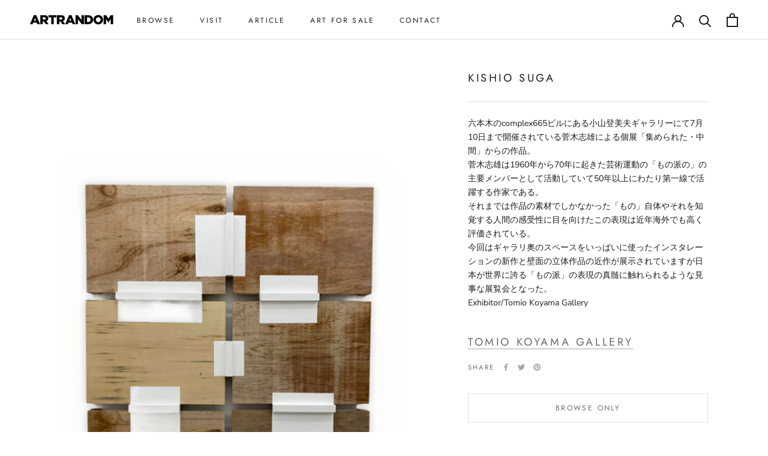

--- FILE ---
content_type: text/html; charset=utf-8
request_url: https://artrandom.jp/products/kishio-suga-2
body_size: 21824
content:
<!doctype html>

<html class="no-js" lang="ja">
  <head>
    <meta charset="utf-8"> 
    <meta http-equiv="X-UA-Compatible" content="IE=edge,chrome=1">
    <meta name="viewport" content="width=device-width, initial-scale=1.0, height=device-height, minimum-scale=1.0, maximum-scale=1.0">
    <meta name="theme-color" content="">

    <title>
      KISHIO SUGA &ndash; ARTRANDOM
    </title><meta name="description" content="六本木のcomplex665ビルにある小山登美夫ギャラリーにて7月10日まで開催されている菅木志雄による個展「集められた・中間」からの作品。菅木志雄は1960年から70年に起きた芸術運動の「もの派の」の主要メンバーとして活動していて50年以上にわたり第一線で活躍する作家である。それまでは作品の素材でしかなかった「もの」自体やそれを知覚する人間の感受性に目を向けたこの表現は近年海外でも高く評価されている。今回はギャラリ奥のスペースをいっぱいに使ったインスタレーションの新作と壁面の立体作品の近作が展示されていますが日本が世界に誇る「もの派」の表現の真髄に触れられるような見事な展覧会となった。Exhibitor/Tomio Koyama "><link rel="canonical" href="https://artrandom.jp/products/kishio-suga-2"><link rel="shortcut icon" href="//artrandom.jp/cdn/shop/files/favicon_96x.png?v=1614746738" type="image/png"><meta property="og:type" content="product">
  <meta property="og:title" content="KISHIO SUGA"><meta property="og:image" content="http://artrandom.jp/cdn/shop/products/2e9ef6b133c8eb76a589ca8d0dfb4819.jpg?v=1624005872">
    <meta property="og:image:secure_url" content="https://artrandom.jp/cdn/shop/products/2e9ef6b133c8eb76a589ca8d0dfb4819.jpg?v=1624005872">
    <meta property="og:image:width" content="1080">
    <meta property="og:image:height" content="1440"><meta property="product:price:amount" content="0">
  <meta property="product:price:currency" content="JPY"><meta property="og:description" content="六本木のcomplex665ビルにある小山登美夫ギャラリーにて7月10日まで開催されている菅木志雄による個展「集められた・中間」からの作品。菅木志雄は1960年から70年に起きた芸術運動の「もの派の」の主要メンバーとして活動していて50年以上にわたり第一線で活躍する作家である。それまでは作品の素材でしかなかった「もの」自体やそれを知覚する人間の感受性に目を向けたこの表現は近年海外でも高く評価されている。今回はギャラリ奥のスペースをいっぱいに使ったインスタレーションの新作と壁面の立体作品の近作が展示されていますが日本が世界に誇る「もの派」の表現の真髄に触れられるような見事な展覧会となった。Exhibitor/Tomio Koyama "><meta property="og:url" content="https://artrandom.jp/products/kishio-suga-2">
<meta property="og:site_name" content="ARTRANDOM"><meta name="twitter:card" content="summary"><meta name="twitter:title" content="KISHIO SUGA">
  <meta name="twitter:description" content="
六本木のcomplex665ビルにある小山登美夫ギャラリーにて7月10日まで開催されている菅木志雄による個展「集められた・中間」からの作品。菅木志雄は1960年から70年に起きた芸術運動の「もの派の」の主要メンバーとして活動していて50年以上にわたり第一線で活躍する作家である。それまでは作品の素材でしかなかった「もの」自体やそれを知覚する人間の感受性に目を向けたこの表現は近年海外でも高く評価されている。今回はギャラリ奥のスペースをいっぱいに使ったインスタレーションの新作と壁面の立体作品の近作が展示されていますが日本が世界に誇る「もの派」の表現の真髄に触れられるような見事な展覧会となった。Exhibitor/Tomio Koyama Gallery
TOMIO KOYAMA GALLERY">
  <meta name="twitter:image" content="https://artrandom.jp/cdn/shop/products/2e9ef6b133c8eb76a589ca8d0dfb4819_600x600_crop_center.jpg?v=1624005872">
    <style>
  @font-face {
  font-family: Jost;
  font-weight: 400;
  font-style: normal;
  font-display: fallback;
  src: url("//artrandom.jp/cdn/fonts/jost/jost_n4.d47a1b6347ce4a4c9f437608011273009d91f2b7.woff2") format("woff2"),
       url("//artrandom.jp/cdn/fonts/jost/jost_n4.791c46290e672b3f85c3d1c651ef2efa3819eadd.woff") format("woff");
}

  @font-face {
  font-family: "Nunito Sans";
  font-weight: 400;
  font-style: normal;
  font-display: fallback;
  src: url("//artrandom.jp/cdn/fonts/nunito_sans/nunitosans_n4.0276fe080df0ca4e6a22d9cb55aed3ed5ba6b1da.woff2") format("woff2"),
       url("//artrandom.jp/cdn/fonts/nunito_sans/nunitosans_n4.b4964bee2f5e7fd9c3826447e73afe2baad607b7.woff") format("woff");
}


  @font-face {
  font-family: "Nunito Sans";
  font-weight: 700;
  font-style: normal;
  font-display: fallback;
  src: url("//artrandom.jp/cdn/fonts/nunito_sans/nunitosans_n7.25d963ed46da26098ebeab731e90d8802d989fa5.woff2") format("woff2"),
       url("//artrandom.jp/cdn/fonts/nunito_sans/nunitosans_n7.d32e3219b3d2ec82285d3027bd673efc61a996c8.woff") format("woff");
}

  @font-face {
  font-family: "Nunito Sans";
  font-weight: 400;
  font-style: italic;
  font-display: fallback;
  src: url("//artrandom.jp/cdn/fonts/nunito_sans/nunitosans_i4.6e408730afac1484cf297c30b0e67c86d17fc586.woff2") format("woff2"),
       url("//artrandom.jp/cdn/fonts/nunito_sans/nunitosans_i4.c9b6dcbfa43622b39a5990002775a8381942ae38.woff") format("woff");
}

  @font-face {
  font-family: "Nunito Sans";
  font-weight: 700;
  font-style: italic;
  font-display: fallback;
  src: url("//artrandom.jp/cdn/fonts/nunito_sans/nunitosans_i7.8c1124729eec046a321e2424b2acf328c2c12139.woff2") format("woff2"),
       url("//artrandom.jp/cdn/fonts/nunito_sans/nunitosans_i7.af4cda04357273e0996d21184432bcb14651a64d.woff") format("woff");
}


  :root {
    --heading-font-family : Jost, sans-serif;
    --heading-font-weight : 400;
    --heading-font-style  : normal;

    --text-font-family : "Nunito Sans", sans-serif;
    --text-font-weight : 400;
    --text-font-style  : normal;

    --base-text-font-size   : 14px;
    --default-text-font-size: 14px;--background          : #ffffff;
    --background-rgb      : 255, 255, 255;
    --light-background    : #ffffff;
    --light-background-rgb: 255, 255, 255;
    --heading-color       : #1c1b1b;
    --text-color          : #1c1b1b;
    --text-color-rgb      : 28, 27, 27;
    --text-color-light    : #6a6a6a;
    --text-color-light-rgb: 106, 106, 106;
    --link-color          : #6a6a6a;
    --link-color-rgb      : 106, 106, 106;
    --border-color        : #dddddd;
    --border-color-rgb    : 221, 221, 221;

    --button-background    : #1c1b1b;
    --button-background-rgb: 28, 27, 27;
    --button-text-color    : #ffffff;

    --header-background       : #ffffff;
    --header-heading-color    : #1c1b1b;
    --header-light-text-color : #6a6a6a;
    --header-border-color     : #dddddd;

    --footer-background    : #efefef;
    --footer-text-color    : #6a6a6a;
    --footer-heading-color : #1c1b1b;
    --footer-border-color  : #dbdbdb;

    --navigation-background      : #1c1b1b;
    --navigation-background-rgb  : 28, 27, 27;
    --navigation-text-color      : #ffffff;
    --navigation-text-color-light: rgba(255, 255, 255, 0.5);
    --navigation-border-color    : rgba(255, 255, 255, 0.25);

    --newsletter-popup-background     : #1c1b1b;
    --newsletter-popup-text-color     : #ffffff;
    --newsletter-popup-text-color-rgb : 255, 255, 255;

    --secondary-elements-background       : #1c1b1b;
    --secondary-elements-background-rgb   : 255, 255, 255;
    --secondary-elements-text-color       : #ffffff;
    --secondary-elements-text-color-light : rgba(255, 255, 255, 0.5);
    --secondary-elements-border-color     : rgba(255, 255, 255, 0.25);

    --product-sale-price-color    : #f94c43;
    --product-sale-price-color-rgb: 249, 76, 67;

    /* Products */

    --horizontal-spacing-four-products-per-row: 60px;
        --horizontal-spacing-two-products-per-row : 60px;

    --vertical-spacing-four-products-per-row: 60px;
        --vertical-spacing-two-products-per-row : 75px;

    /* Animation */
    --drawer-transition-timing: cubic-bezier(0.645, 0.045, 0.355, 1);
    --header-base-height: 80px; /* We set a default for browsers that do not support CSS variables */

    /* Cursors */
    --cursor-zoom-in-svg    : url(//artrandom.jp/cdn/shop/t/2/assets/cursor-zoom-in.svg?v=170532930330058140181597718100);
    --cursor-zoom-in-2x-svg : url(//artrandom.jp/cdn/shop/t/2/assets/cursor-zoom-in-2x.svg?v=56685658183649387561597718100);
  }
</style>

<script>
  // IE11 does not have support for CSS variables, so we have to polyfill them
  if (!(((window || {}).CSS || {}).supports && window.CSS.supports('(--a: 0)'))) {
    const script = document.createElement('script');
    script.type = 'text/javascript';
    script.src = 'https://cdn.jsdelivr.net/npm/css-vars-ponyfill@2';
    script.onload = function() {
      cssVars({});
    };

    document.getElementsByTagName('head')[0].appendChild(script);
  }
</script>

    <script>window.performance && window.performance.mark && window.performance.mark('shopify.content_for_header.start');</script><meta id="shopify-digital-wallet" name="shopify-digital-wallet" content="/44804571301/digital_wallets/dialog">
<meta name="shopify-checkout-api-token" content="dd8d408817d6002d03e8f8e9b68b9600">
<link rel="alternate" type="application/json+oembed" href="https://artrandom.jp/products/kishio-suga-2.oembed">
<script async="async" src="/checkouts/internal/preloads.js?locale=ja-JP"></script>
<link rel="preconnect" href="https://shop.app" crossorigin="anonymous">
<script async="async" src="https://shop.app/checkouts/internal/preloads.js?locale=ja-JP&shop_id=44804571301" crossorigin="anonymous"></script>
<script id="apple-pay-shop-capabilities" type="application/json">{"shopId":44804571301,"countryCode":"JP","currencyCode":"JPY","merchantCapabilities":["supports3DS"],"merchantId":"gid:\/\/shopify\/Shop\/44804571301","merchantName":"ARTRANDOM","requiredBillingContactFields":["postalAddress","email","phone"],"requiredShippingContactFields":["postalAddress","email","phone"],"shippingType":"shipping","supportedNetworks":["visa","masterCard","amex","jcb","discover"],"total":{"type":"pending","label":"ARTRANDOM","amount":"1.00"},"shopifyPaymentsEnabled":true,"supportsSubscriptions":true}</script>
<script id="shopify-features" type="application/json">{"accessToken":"dd8d408817d6002d03e8f8e9b68b9600","betas":["rich-media-storefront-analytics"],"domain":"artrandom.jp","predictiveSearch":false,"shopId":44804571301,"locale":"ja"}</script>
<script>var Shopify = Shopify || {};
Shopify.shop = "artrandom.myshopify.com";
Shopify.locale = "ja";
Shopify.currency = {"active":"JPY","rate":"1.0"};
Shopify.country = "JP";
Shopify.theme = {"name":"Prestige","id":108807291045,"schema_name":"Prestige","schema_version":"4.9.2","theme_store_id":855,"role":"main"};
Shopify.theme.handle = "null";
Shopify.theme.style = {"id":null,"handle":null};
Shopify.cdnHost = "artrandom.jp/cdn";
Shopify.routes = Shopify.routes || {};
Shopify.routes.root = "/";</script>
<script type="module">!function(o){(o.Shopify=o.Shopify||{}).modules=!0}(window);</script>
<script>!function(o){function n(){var o=[];function n(){o.push(Array.prototype.slice.apply(arguments))}return n.q=o,n}var t=o.Shopify=o.Shopify||{};t.loadFeatures=n(),t.autoloadFeatures=n()}(window);</script>
<script>
  window.ShopifyPay = window.ShopifyPay || {};
  window.ShopifyPay.apiHost = "shop.app\/pay";
  window.ShopifyPay.redirectState = null;
</script>
<script id="shop-js-analytics" type="application/json">{"pageType":"product"}</script>
<script defer="defer" async type="module" src="//artrandom.jp/cdn/shopifycloud/shop-js/modules/v2/client.init-shop-cart-sync_CSE-8ASR.ja.esm.js"></script>
<script defer="defer" async type="module" src="//artrandom.jp/cdn/shopifycloud/shop-js/modules/v2/chunk.common_DDD8GOhs.esm.js"></script>
<script defer="defer" async type="module" src="//artrandom.jp/cdn/shopifycloud/shop-js/modules/v2/chunk.modal_B6JNj9sU.esm.js"></script>
<script type="module">
  await import("//artrandom.jp/cdn/shopifycloud/shop-js/modules/v2/client.init-shop-cart-sync_CSE-8ASR.ja.esm.js");
await import("//artrandom.jp/cdn/shopifycloud/shop-js/modules/v2/chunk.common_DDD8GOhs.esm.js");
await import("//artrandom.jp/cdn/shopifycloud/shop-js/modules/v2/chunk.modal_B6JNj9sU.esm.js");

  window.Shopify.SignInWithShop?.initShopCartSync?.({"fedCMEnabled":true,"windoidEnabled":true});

</script>
<script>
  window.Shopify = window.Shopify || {};
  if (!window.Shopify.featureAssets) window.Shopify.featureAssets = {};
  window.Shopify.featureAssets['shop-js'] = {"shop-cart-sync":["modules/v2/client.shop-cart-sync_BCoLmxl3.ja.esm.js","modules/v2/chunk.common_DDD8GOhs.esm.js","modules/v2/chunk.modal_B6JNj9sU.esm.js"],"init-fed-cm":["modules/v2/client.init-fed-cm_BUzkuSqB.ja.esm.js","modules/v2/chunk.common_DDD8GOhs.esm.js","modules/v2/chunk.modal_B6JNj9sU.esm.js"],"init-shop-email-lookup-coordinator":["modules/v2/client.init-shop-email-lookup-coordinator_BW32axq4.ja.esm.js","modules/v2/chunk.common_DDD8GOhs.esm.js","modules/v2/chunk.modal_B6JNj9sU.esm.js"],"init-windoid":["modules/v2/client.init-windoid_BvNGLRkF.ja.esm.js","modules/v2/chunk.common_DDD8GOhs.esm.js","modules/v2/chunk.modal_B6JNj9sU.esm.js"],"shop-button":["modules/v2/client.shop-button_CH0XKSrs.ja.esm.js","modules/v2/chunk.common_DDD8GOhs.esm.js","modules/v2/chunk.modal_B6JNj9sU.esm.js"],"shop-cash-offers":["modules/v2/client.shop-cash-offers_DjoQtMHe.ja.esm.js","modules/v2/chunk.common_DDD8GOhs.esm.js","modules/v2/chunk.modal_B6JNj9sU.esm.js"],"shop-toast-manager":["modules/v2/client.shop-toast-manager_B8NLGr5M.ja.esm.js","modules/v2/chunk.common_DDD8GOhs.esm.js","modules/v2/chunk.modal_B6JNj9sU.esm.js"],"init-shop-cart-sync":["modules/v2/client.init-shop-cart-sync_CSE-8ASR.ja.esm.js","modules/v2/chunk.common_DDD8GOhs.esm.js","modules/v2/chunk.modal_B6JNj9sU.esm.js"],"init-customer-accounts-sign-up":["modules/v2/client.init-customer-accounts-sign-up_C-LwrDE-.ja.esm.js","modules/v2/client.shop-login-button_D0X6bVTm.ja.esm.js","modules/v2/chunk.common_DDD8GOhs.esm.js","modules/v2/chunk.modal_B6JNj9sU.esm.js"],"pay-button":["modules/v2/client.pay-button_imCDqct4.ja.esm.js","modules/v2/chunk.common_DDD8GOhs.esm.js","modules/v2/chunk.modal_B6JNj9sU.esm.js"],"init-customer-accounts":["modules/v2/client.init-customer-accounts_CxIJyI-K.ja.esm.js","modules/v2/client.shop-login-button_D0X6bVTm.ja.esm.js","modules/v2/chunk.common_DDD8GOhs.esm.js","modules/v2/chunk.modal_B6JNj9sU.esm.js"],"avatar":["modules/v2/client.avatar_BTnouDA3.ja.esm.js"],"init-shop-for-new-customer-accounts":["modules/v2/client.init-shop-for-new-customer-accounts_DRBL7B82.ja.esm.js","modules/v2/client.shop-login-button_D0X6bVTm.ja.esm.js","modules/v2/chunk.common_DDD8GOhs.esm.js","modules/v2/chunk.modal_B6JNj9sU.esm.js"],"shop-follow-button":["modules/v2/client.shop-follow-button_D610YzXR.ja.esm.js","modules/v2/chunk.common_DDD8GOhs.esm.js","modules/v2/chunk.modal_B6JNj9sU.esm.js"],"checkout-modal":["modules/v2/client.checkout-modal_NhzDspE5.ja.esm.js","modules/v2/chunk.common_DDD8GOhs.esm.js","modules/v2/chunk.modal_B6JNj9sU.esm.js"],"shop-login-button":["modules/v2/client.shop-login-button_D0X6bVTm.ja.esm.js","modules/v2/chunk.common_DDD8GOhs.esm.js","modules/v2/chunk.modal_B6JNj9sU.esm.js"],"lead-capture":["modules/v2/client.lead-capture_pLpCOlEn.ja.esm.js","modules/v2/chunk.common_DDD8GOhs.esm.js","modules/v2/chunk.modal_B6JNj9sU.esm.js"],"shop-login":["modules/v2/client.shop-login_DiHM-Diw.ja.esm.js","modules/v2/chunk.common_DDD8GOhs.esm.js","modules/v2/chunk.modal_B6JNj9sU.esm.js"],"payment-terms":["modules/v2/client.payment-terms_BdLTgEH_.ja.esm.js","modules/v2/chunk.common_DDD8GOhs.esm.js","modules/v2/chunk.modal_B6JNj9sU.esm.js"]};
</script>
<script id="__st">var __st={"a":44804571301,"offset":32400,"reqid":"e1ea1450-cc6a-4014-8179-3c1db442a481-1769792401","pageurl":"artrandom.jp\/products\/kishio-suga-2","u":"756cec8b49b9","p":"product","rtyp":"product","rid":6848306806949};</script>
<script>window.ShopifyPaypalV4VisibilityTracking = true;</script>
<script id="captcha-bootstrap">!function(){'use strict';const t='contact',e='account',n='new_comment',o=[[t,t],['blogs',n],['comments',n],[t,'customer']],c=[[e,'customer_login'],[e,'guest_login'],[e,'recover_customer_password'],[e,'create_customer']],r=t=>t.map((([t,e])=>`form[action*='/${t}']:not([data-nocaptcha='true']) input[name='form_type'][value='${e}']`)).join(','),a=t=>()=>t?[...document.querySelectorAll(t)].map((t=>t.form)):[];function s(){const t=[...o],e=r(t);return a(e)}const i='password',u='form_key',d=['recaptcha-v3-token','g-recaptcha-response','h-captcha-response',i],f=()=>{try{return window.sessionStorage}catch{return}},m='__shopify_v',_=t=>t.elements[u];function p(t,e,n=!1){try{const o=window.sessionStorage,c=JSON.parse(o.getItem(e)),{data:r}=function(t){const{data:e,action:n}=t;return t[m]||n?{data:e,action:n}:{data:t,action:n}}(c);for(const[e,n]of Object.entries(r))t.elements[e]&&(t.elements[e].value=n);n&&o.removeItem(e)}catch(o){console.error('form repopulation failed',{error:o})}}const l='form_type',E='cptcha';function T(t){t.dataset[E]=!0}const w=window,h=w.document,L='Shopify',v='ce_forms',y='captcha';let A=!1;((t,e)=>{const n=(g='f06e6c50-85a8-45c8-87d0-21a2b65856fe',I='https://cdn.shopify.com/shopifycloud/storefront-forms-hcaptcha/ce_storefront_forms_captcha_hcaptcha.v1.5.2.iife.js',D={infoText:'hCaptchaによる保護',privacyText:'プライバシー',termsText:'利用規約'},(t,e,n)=>{const o=w[L][v],c=o.bindForm;if(c)return c(t,g,e,D).then(n);var r;o.q.push([[t,g,e,D],n]),r=I,A||(h.body.append(Object.assign(h.createElement('script'),{id:'captcha-provider',async:!0,src:r})),A=!0)});var g,I,D;w[L]=w[L]||{},w[L][v]=w[L][v]||{},w[L][v].q=[],w[L][y]=w[L][y]||{},w[L][y].protect=function(t,e){n(t,void 0,e),T(t)},Object.freeze(w[L][y]),function(t,e,n,w,h,L){const[v,y,A,g]=function(t,e,n){const i=e?o:[],u=t?c:[],d=[...i,...u],f=r(d),m=r(i),_=r(d.filter((([t,e])=>n.includes(e))));return[a(f),a(m),a(_),s()]}(w,h,L),I=t=>{const e=t.target;return e instanceof HTMLFormElement?e:e&&e.form},D=t=>v().includes(t);t.addEventListener('submit',(t=>{const e=I(t);if(!e)return;const n=D(e)&&!e.dataset.hcaptchaBound&&!e.dataset.recaptchaBound,o=_(e),c=g().includes(e)&&(!o||!o.value);(n||c)&&t.preventDefault(),c&&!n&&(function(t){try{if(!f())return;!function(t){const e=f();if(!e)return;const n=_(t);if(!n)return;const o=n.value;o&&e.removeItem(o)}(t);const e=Array.from(Array(32),(()=>Math.random().toString(36)[2])).join('');!function(t,e){_(t)||t.append(Object.assign(document.createElement('input'),{type:'hidden',name:u})),t.elements[u].value=e}(t,e),function(t,e){const n=f();if(!n)return;const o=[...t.querySelectorAll(`input[type='${i}']`)].map((({name:t})=>t)),c=[...d,...o],r={};for(const[a,s]of new FormData(t).entries())c.includes(a)||(r[a]=s);n.setItem(e,JSON.stringify({[m]:1,action:t.action,data:r}))}(t,e)}catch(e){console.error('failed to persist form',e)}}(e),e.submit())}));const S=(t,e)=>{t&&!t.dataset[E]&&(n(t,e.some((e=>e===t))),T(t))};for(const o of['focusin','change'])t.addEventListener(o,(t=>{const e=I(t);D(e)&&S(e,y())}));const B=e.get('form_key'),M=e.get(l),P=B&&M;t.addEventListener('DOMContentLoaded',(()=>{const t=y();if(P)for(const e of t)e.elements[l].value===M&&p(e,B);[...new Set([...A(),...v().filter((t=>'true'===t.dataset.shopifyCaptcha))])].forEach((e=>S(e,t)))}))}(h,new URLSearchParams(w.location.search),n,t,e,['guest_login'])})(!0,!0)}();</script>
<script integrity="sha256-4kQ18oKyAcykRKYeNunJcIwy7WH5gtpwJnB7kiuLZ1E=" data-source-attribution="shopify.loadfeatures" defer="defer" src="//artrandom.jp/cdn/shopifycloud/storefront/assets/storefront/load_feature-a0a9edcb.js" crossorigin="anonymous"></script>
<script crossorigin="anonymous" defer="defer" src="//artrandom.jp/cdn/shopifycloud/storefront/assets/shopify_pay/storefront-65b4c6d7.js?v=20250812"></script>
<script data-source-attribution="shopify.dynamic_checkout.dynamic.init">var Shopify=Shopify||{};Shopify.PaymentButton=Shopify.PaymentButton||{isStorefrontPortableWallets:!0,init:function(){window.Shopify.PaymentButton.init=function(){};var t=document.createElement("script");t.src="https://artrandom.jp/cdn/shopifycloud/portable-wallets/latest/portable-wallets.ja.js",t.type="module",document.head.appendChild(t)}};
</script>
<script data-source-attribution="shopify.dynamic_checkout.buyer_consent">
  function portableWalletsHideBuyerConsent(e){var t=document.getElementById("shopify-buyer-consent"),n=document.getElementById("shopify-subscription-policy-button");t&&n&&(t.classList.add("hidden"),t.setAttribute("aria-hidden","true"),n.removeEventListener("click",e))}function portableWalletsShowBuyerConsent(e){var t=document.getElementById("shopify-buyer-consent"),n=document.getElementById("shopify-subscription-policy-button");t&&n&&(t.classList.remove("hidden"),t.removeAttribute("aria-hidden"),n.addEventListener("click",e))}window.Shopify?.PaymentButton&&(window.Shopify.PaymentButton.hideBuyerConsent=portableWalletsHideBuyerConsent,window.Shopify.PaymentButton.showBuyerConsent=portableWalletsShowBuyerConsent);
</script>
<script data-source-attribution="shopify.dynamic_checkout.cart.bootstrap">document.addEventListener("DOMContentLoaded",(function(){function t(){return document.querySelector("shopify-accelerated-checkout-cart, shopify-accelerated-checkout")}if(t())Shopify.PaymentButton.init();else{new MutationObserver((function(e,n){t()&&(Shopify.PaymentButton.init(),n.disconnect())})).observe(document.body,{childList:!0,subtree:!0})}}));
</script>
<link id="shopify-accelerated-checkout-styles" rel="stylesheet" media="screen" href="https://artrandom.jp/cdn/shopifycloud/portable-wallets/latest/accelerated-checkout-backwards-compat.css" crossorigin="anonymous">
<style id="shopify-accelerated-checkout-cart">
        #shopify-buyer-consent {
  margin-top: 1em;
  display: inline-block;
  width: 100%;
}

#shopify-buyer-consent.hidden {
  display: none;
}

#shopify-subscription-policy-button {
  background: none;
  border: none;
  padding: 0;
  text-decoration: underline;
  font-size: inherit;
  cursor: pointer;
}

#shopify-subscription-policy-button::before {
  box-shadow: none;
}

      </style>

<script>window.performance && window.performance.mark && window.performance.mark('shopify.content_for_header.end');</script>

    <link rel="stylesheet" href="//artrandom.jp/cdn/shop/t/2/assets/theme.css?v=73591928293782728311597718087">

    <script>
      // This allows to expose several variables to the global scope, to be used in scripts
      window.theme = {
        pageType: "product",
        moneyFormat: "¥{{amount_no_decimals}}",
        moneyWithCurrencyFormat: "¥{{amount_no_decimals}} JPY",
        productImageSize: "natural",
        searchMode: "product,article,page",
        showPageTransition: true,
        showElementStaggering: false,
        showImageZooming: false
      };

      window.routes = {
        rootUrl: "\/",
        cartUrl: "\/cart",
        cartAddUrl: "\/cart\/add",
        cartChangeUrl: "\/cart\/change",
        searchUrl: "\/search",
        productRecommendationsUrl: "\/recommendations\/products"
      };

      window.languages = {
        cartAddNote: "注文メモを追加",
        cartEditNote: "注文メモを変更",
        productImageLoadingError: "この画像を読み込めませんでした。 ページをリロードしてください。",
        productFormAddToCart: "カートに追加する",
        productFormUnavailable: "お取り扱いできません",
        productFormSoldOut: "BROWSE ONLY",
        shippingEstimatorOneResult: "1つのオプションが利用可能：",
        shippingEstimatorMoreResults: "{{count}}つのオプションが利用可能：",
        shippingEstimatorNoResults: "配送が見つかりませんでした"
      };

      window.lazySizesConfig = {
        loadHidden: false,
        hFac: 0.5,
        expFactor: 2,
        ricTimeout: 150,
        lazyClass: 'Image--lazyLoad',
        loadingClass: 'Image--lazyLoading',
        loadedClass: 'Image--lazyLoaded'
      };

      document.documentElement.className = document.documentElement.className.replace('no-js', 'js');
      document.documentElement.style.setProperty('--window-height', window.innerHeight + 'px');

      // We do a quick detection of some features (we could use Modernizr but for so little...)
      (function() {
        document.documentElement.className += ((window.CSS && window.CSS.supports('(position: sticky) or (position: -webkit-sticky)')) ? ' supports-sticky' : ' no-supports-sticky');
        document.documentElement.className += (window.matchMedia('(-moz-touch-enabled: 1), (hover: none)')).matches ? ' no-supports-hover' : ' supports-hover';
      }());
    </script>

    <script src="//artrandom.jp/cdn/shop/t/2/assets/lazysizes.min.js?v=174358363404432586981597718086" async></script><script src="https://polyfill-fastly.net/v3/polyfill.min.js?unknown=polyfill&features=fetch,Element.prototype.closest,Element.prototype.remove,Element.prototype.classList,Array.prototype.includes,Array.prototype.fill,Object.assign,CustomEvent,IntersectionObserver,IntersectionObserverEntry,URL" defer></script>
    <script src="//artrandom.jp/cdn/shop/t/2/assets/libs.min.js?v=26178543184394469741597718086" defer></script>
    <script src="//artrandom.jp/cdn/shop/t/2/assets/theme.min.js?v=159491087469365284761597718091" defer></script>
    <script src="//artrandom.jp/cdn/shop/t/2/assets/custom.js?v=183944157590872491501597718089" defer></script>

    <script>
      (function () {
        window.onpageshow = function() {
          if (window.theme.showPageTransition) {
            var pageTransition = document.querySelector('.PageTransition');

            if (pageTransition) {
              pageTransition.style.visibility = 'visible';
              pageTransition.style.opacity = '0';
            }
          }

          // When the page is loaded from the cache, we have to reload the cart content
          document.documentElement.dispatchEvent(new CustomEvent('cart:refresh', {
            bubbles: true
          }));
        };
      })();
    </script>

    
  <script type="application/ld+json">
  {
    "@context": "http://schema.org",
    "@type": "Product",
    "offers": [{
          "@type": "Offer",
          "name": "Default Title",
          "availability":"https://schema.org/OutOfStock",
          "price": 0.0,
          "priceCurrency": "JPY",
          "priceValidUntil": "2026-02-10","url": "/products/kishio-suga-2/products/kishio-suga-2?variant=40176191144101"
        }
],
    "brand": {
      "name": "ARTRANDOM"
    },
    "name": "KISHIO SUGA",
    "description": "\n六本木のcomplex665ビルにある小山登美夫ギャラリーにて7月10日まで開催されている菅木志雄による個展「集められた・中間」からの作品。菅木志雄は1960年から70年に起きた芸術運動の「もの派の」の主要メンバーとして活動していて50年以上にわたり第一線で活躍する作家である。それまでは作品の素材でしかなかった「もの」自体やそれを知覚する人間の感受性に目を向けたこの表現は近年海外でも高く評価されている。今回はギャラリ奥のスペースをいっぱいに使ったインスタレーションの新作と壁面の立体作品の近作が展示されていますが日本が世界に誇る「もの派」の表現の真髄に触れられるような見事な展覧会となった。Exhibitor\/Tomio Koyama Gallery\nTOMIO KOYAMA GALLERY",
    "category": "RANDOM",
    "url": "/products/kishio-suga-2/products/kishio-suga-2",
    "sku": "",
    "image": {
      "@type": "ImageObject",
      "url": "https://artrandom.jp/cdn/shop/products/2e9ef6b133c8eb76a589ca8d0dfb4819_1024x.jpg?v=1624005872",
      "image": "https://artrandom.jp/cdn/shop/products/2e9ef6b133c8eb76a589ca8d0dfb4819_1024x.jpg?v=1624005872",
      "name": "KISHIO SUGA",
      "width": "1024",
      "height": "1024"
    }
  }
  </script>



  <script type="application/ld+json">
  {
    "@context": "http://schema.org",
    "@type": "BreadcrumbList",
  "itemListElement": [{
      "@type": "ListItem",
      "position": 1,
      "name": "Translation missing: ja.general.breadcrumb.home",
      "item": "https://artrandom.jp"
    },{
          "@type": "ListItem",
          "position": 2,
          "name": "KISHIO SUGA",
          "item": "https://artrandom.jp/products/kishio-suga-2"
        }]
  }
  </script>

  
<script>let transcy_apiURI = "https://api.transcy.io/api";let transcy_productId = "6848306806949";let transcy_currenciesPaymentPublish = [];let transcy_curencyDefault = "JPY";transcy_currenciesPaymentPublish.push("JPY");let transcy_shopifyLocales = [{"shop_locale":{"locale":"ja","enabled":true,"primary":true,"published":true}}];</script> 
 <link rel="stylesheet" href="https://tc.cdnhub.co/store/assets/css/v2/main.css?v=3.8_1634629144">  
  
  <script src="https://tc.cdnhub.co/store/assets/js/v2/main.js?v=3.8_1634629144" defer></script>
 
 <link href="https://monorail-edge.shopifysvc.com" rel="dns-prefetch">
<script>(function(){if ("sendBeacon" in navigator && "performance" in window) {try {var session_token_from_headers = performance.getEntriesByType('navigation')[0].serverTiming.find(x => x.name == '_s').description;} catch {var session_token_from_headers = undefined;}var session_cookie_matches = document.cookie.match(/_shopify_s=([^;]*)/);var session_token_from_cookie = session_cookie_matches && session_cookie_matches.length === 2 ? session_cookie_matches[1] : "";var session_token = session_token_from_headers || session_token_from_cookie || "";function handle_abandonment_event(e) {var entries = performance.getEntries().filter(function(entry) {return /monorail-edge.shopifysvc.com/.test(entry.name);});if (!window.abandonment_tracked && entries.length === 0) {window.abandonment_tracked = true;var currentMs = Date.now();var navigation_start = performance.timing.navigationStart;var payload = {shop_id: 44804571301,url: window.location.href,navigation_start,duration: currentMs - navigation_start,session_token,page_type: "product"};window.navigator.sendBeacon("https://monorail-edge.shopifysvc.com/v1/produce", JSON.stringify({schema_id: "online_store_buyer_site_abandonment/1.1",payload: payload,metadata: {event_created_at_ms: currentMs,event_sent_at_ms: currentMs}}));}}window.addEventListener('pagehide', handle_abandonment_event);}}());</script>
<script id="web-pixels-manager-setup">(function e(e,d,r,n,o){if(void 0===o&&(o={}),!Boolean(null===(a=null===(i=window.Shopify)||void 0===i?void 0:i.analytics)||void 0===a?void 0:a.replayQueue)){var i,a;window.Shopify=window.Shopify||{};var t=window.Shopify;t.analytics=t.analytics||{};var s=t.analytics;s.replayQueue=[],s.publish=function(e,d,r){return s.replayQueue.push([e,d,r]),!0};try{self.performance.mark("wpm:start")}catch(e){}var l=function(){var e={modern:/Edge?\/(1{2}[4-9]|1[2-9]\d|[2-9]\d{2}|\d{4,})\.\d+(\.\d+|)|Firefox\/(1{2}[4-9]|1[2-9]\d|[2-9]\d{2}|\d{4,})\.\d+(\.\d+|)|Chrom(ium|e)\/(9{2}|\d{3,})\.\d+(\.\d+|)|(Maci|X1{2}).+ Version\/(15\.\d+|(1[6-9]|[2-9]\d|\d{3,})\.\d+)([,.]\d+|)( \(\w+\)|)( Mobile\/\w+|) Safari\/|Chrome.+OPR\/(9{2}|\d{3,})\.\d+\.\d+|(CPU[ +]OS|iPhone[ +]OS|CPU[ +]iPhone|CPU IPhone OS|CPU iPad OS)[ +]+(15[._]\d+|(1[6-9]|[2-9]\d|\d{3,})[._]\d+)([._]\d+|)|Android:?[ /-](13[3-9]|1[4-9]\d|[2-9]\d{2}|\d{4,})(\.\d+|)(\.\d+|)|Android.+Firefox\/(13[5-9]|1[4-9]\d|[2-9]\d{2}|\d{4,})\.\d+(\.\d+|)|Android.+Chrom(ium|e)\/(13[3-9]|1[4-9]\d|[2-9]\d{2}|\d{4,})\.\d+(\.\d+|)|SamsungBrowser\/([2-9]\d|\d{3,})\.\d+/,legacy:/Edge?\/(1[6-9]|[2-9]\d|\d{3,})\.\d+(\.\d+|)|Firefox\/(5[4-9]|[6-9]\d|\d{3,})\.\d+(\.\d+|)|Chrom(ium|e)\/(5[1-9]|[6-9]\d|\d{3,})\.\d+(\.\d+|)([\d.]+$|.*Safari\/(?![\d.]+ Edge\/[\d.]+$))|(Maci|X1{2}).+ Version\/(10\.\d+|(1[1-9]|[2-9]\d|\d{3,})\.\d+)([,.]\d+|)( \(\w+\)|)( Mobile\/\w+|) Safari\/|Chrome.+OPR\/(3[89]|[4-9]\d|\d{3,})\.\d+\.\d+|(CPU[ +]OS|iPhone[ +]OS|CPU[ +]iPhone|CPU IPhone OS|CPU iPad OS)[ +]+(10[._]\d+|(1[1-9]|[2-9]\d|\d{3,})[._]\d+)([._]\d+|)|Android:?[ /-](13[3-9]|1[4-9]\d|[2-9]\d{2}|\d{4,})(\.\d+|)(\.\d+|)|Mobile Safari.+OPR\/([89]\d|\d{3,})\.\d+\.\d+|Android.+Firefox\/(13[5-9]|1[4-9]\d|[2-9]\d{2}|\d{4,})\.\d+(\.\d+|)|Android.+Chrom(ium|e)\/(13[3-9]|1[4-9]\d|[2-9]\d{2}|\d{4,})\.\d+(\.\d+|)|Android.+(UC? ?Browser|UCWEB|U3)[ /]?(15\.([5-9]|\d{2,})|(1[6-9]|[2-9]\d|\d{3,})\.\d+)\.\d+|SamsungBrowser\/(5\.\d+|([6-9]|\d{2,})\.\d+)|Android.+MQ{2}Browser\/(14(\.(9|\d{2,})|)|(1[5-9]|[2-9]\d|\d{3,})(\.\d+|))(\.\d+|)|K[Aa][Ii]OS\/(3\.\d+|([4-9]|\d{2,})\.\d+)(\.\d+|)/},d=e.modern,r=e.legacy,n=navigator.userAgent;return n.match(d)?"modern":n.match(r)?"legacy":"unknown"}(),u="modern"===l?"modern":"legacy",c=(null!=n?n:{modern:"",legacy:""})[u],f=function(e){return[e.baseUrl,"/wpm","/b",e.hashVersion,"modern"===e.buildTarget?"m":"l",".js"].join("")}({baseUrl:d,hashVersion:r,buildTarget:u}),m=function(e){var d=e.version,r=e.bundleTarget,n=e.surface,o=e.pageUrl,i=e.monorailEndpoint;return{emit:function(e){var a=e.status,t=e.errorMsg,s=(new Date).getTime(),l=JSON.stringify({metadata:{event_sent_at_ms:s},events:[{schema_id:"web_pixels_manager_load/3.1",payload:{version:d,bundle_target:r,page_url:o,status:a,surface:n,error_msg:t},metadata:{event_created_at_ms:s}}]});if(!i)return console&&console.warn&&console.warn("[Web Pixels Manager] No Monorail endpoint provided, skipping logging."),!1;try{return self.navigator.sendBeacon.bind(self.navigator)(i,l)}catch(e){}var u=new XMLHttpRequest;try{return u.open("POST",i,!0),u.setRequestHeader("Content-Type","text/plain"),u.send(l),!0}catch(e){return console&&console.warn&&console.warn("[Web Pixels Manager] Got an unhandled error while logging to Monorail."),!1}}}}({version:r,bundleTarget:l,surface:e.surface,pageUrl:self.location.href,monorailEndpoint:e.monorailEndpoint});try{o.browserTarget=l,function(e){var d=e.src,r=e.async,n=void 0===r||r,o=e.onload,i=e.onerror,a=e.sri,t=e.scriptDataAttributes,s=void 0===t?{}:t,l=document.createElement("script"),u=document.querySelector("head"),c=document.querySelector("body");if(l.async=n,l.src=d,a&&(l.integrity=a,l.crossOrigin="anonymous"),s)for(var f in s)if(Object.prototype.hasOwnProperty.call(s,f))try{l.dataset[f]=s[f]}catch(e){}if(o&&l.addEventListener("load",o),i&&l.addEventListener("error",i),u)u.appendChild(l);else{if(!c)throw new Error("Did not find a head or body element to append the script");c.appendChild(l)}}({src:f,async:!0,onload:function(){if(!function(){var e,d;return Boolean(null===(d=null===(e=window.Shopify)||void 0===e?void 0:e.analytics)||void 0===d?void 0:d.initialized)}()){var d=window.webPixelsManager.init(e)||void 0;if(d){var r=window.Shopify.analytics;r.replayQueue.forEach((function(e){var r=e[0],n=e[1],o=e[2];d.publishCustomEvent(r,n,o)})),r.replayQueue=[],r.publish=d.publishCustomEvent,r.visitor=d.visitor,r.initialized=!0}}},onerror:function(){return m.emit({status:"failed",errorMsg:"".concat(f," has failed to load")})},sri:function(e){var d=/^sha384-[A-Za-z0-9+/=]+$/;return"string"==typeof e&&d.test(e)}(c)?c:"",scriptDataAttributes:o}),m.emit({status:"loading"})}catch(e){m.emit({status:"failed",errorMsg:(null==e?void 0:e.message)||"Unknown error"})}}})({shopId: 44804571301,storefrontBaseUrl: "https://artrandom.jp",extensionsBaseUrl: "https://extensions.shopifycdn.com/cdn/shopifycloud/web-pixels-manager",monorailEndpoint: "https://monorail-edge.shopifysvc.com/unstable/produce_batch",surface: "storefront-renderer",enabledBetaFlags: ["2dca8a86"],webPixelsConfigList: [{"id":"620232869","configuration":"{\"config\":\"{\\\"pixel_id\\\":\\\"G-KR4KKEH5KF\\\",\\\"gtag_events\\\":[{\\\"type\\\":\\\"purchase\\\",\\\"action_label\\\":\\\"G-KR4KKEH5KF\\\"},{\\\"type\\\":\\\"page_view\\\",\\\"action_label\\\":\\\"G-KR4KKEH5KF\\\"},{\\\"type\\\":\\\"view_item\\\",\\\"action_label\\\":\\\"G-KR4KKEH5KF\\\"},{\\\"type\\\":\\\"search\\\",\\\"action_label\\\":\\\"G-KR4KKEH5KF\\\"},{\\\"type\\\":\\\"add_to_cart\\\",\\\"action_label\\\":\\\"G-KR4KKEH5KF\\\"},{\\\"type\\\":\\\"begin_checkout\\\",\\\"action_label\\\":\\\"G-KR4KKEH5KF\\\"},{\\\"type\\\":\\\"add_payment_info\\\",\\\"action_label\\\":\\\"G-KR4KKEH5KF\\\"}],\\\"enable_monitoring_mode\\\":false}\"}","eventPayloadVersion":"v1","runtimeContext":"OPEN","scriptVersion":"b2a88bafab3e21179ed38636efcd8a93","type":"APP","apiClientId":1780363,"privacyPurposes":[],"dataSharingAdjustments":{"protectedCustomerApprovalScopes":["read_customer_address","read_customer_email","read_customer_name","read_customer_personal_data","read_customer_phone"]}},{"id":"219447461","configuration":"{\"pixel_id\":\"1231866633851521\",\"pixel_type\":\"facebook_pixel\",\"metaapp_system_user_token\":\"-\"}","eventPayloadVersion":"v1","runtimeContext":"OPEN","scriptVersion":"ca16bc87fe92b6042fbaa3acc2fbdaa6","type":"APP","apiClientId":2329312,"privacyPurposes":["ANALYTICS","MARKETING","SALE_OF_DATA"],"dataSharingAdjustments":{"protectedCustomerApprovalScopes":["read_customer_address","read_customer_email","read_customer_name","read_customer_personal_data","read_customer_phone"]}},{"id":"shopify-app-pixel","configuration":"{}","eventPayloadVersion":"v1","runtimeContext":"STRICT","scriptVersion":"0450","apiClientId":"shopify-pixel","type":"APP","privacyPurposes":["ANALYTICS","MARKETING"]},{"id":"shopify-custom-pixel","eventPayloadVersion":"v1","runtimeContext":"LAX","scriptVersion":"0450","apiClientId":"shopify-pixel","type":"CUSTOM","privacyPurposes":["ANALYTICS","MARKETING"]}],isMerchantRequest: false,initData: {"shop":{"name":"ARTRANDOM","paymentSettings":{"currencyCode":"JPY"},"myshopifyDomain":"artrandom.myshopify.com","countryCode":"JP","storefrontUrl":"https:\/\/artrandom.jp"},"customer":null,"cart":null,"checkout":null,"productVariants":[{"price":{"amount":0.0,"currencyCode":"JPY"},"product":{"title":"KISHIO SUGA","vendor":"ARTRANDOM","id":"6848306806949","untranslatedTitle":"KISHIO SUGA","url":"\/products\/kishio-suga-2","type":"RANDOM"},"id":"40176191144101","image":{"src":"\/\/artrandom.jp\/cdn\/shop\/products\/2e9ef6b133c8eb76a589ca8d0dfb4819.jpg?v=1624005872"},"sku":"","title":"Default Title","untranslatedTitle":"Default Title"}],"purchasingCompany":null},},"https://artrandom.jp/cdn","1d2a099fw23dfb22ep557258f5m7a2edbae",{"modern":"","legacy":""},{"shopId":"44804571301","storefrontBaseUrl":"https:\/\/artrandom.jp","extensionBaseUrl":"https:\/\/extensions.shopifycdn.com\/cdn\/shopifycloud\/web-pixels-manager","surface":"storefront-renderer","enabledBetaFlags":"[\"2dca8a86\"]","isMerchantRequest":"false","hashVersion":"1d2a099fw23dfb22ep557258f5m7a2edbae","publish":"custom","events":"[[\"page_viewed\",{}],[\"product_viewed\",{\"productVariant\":{\"price\":{\"amount\":0.0,\"currencyCode\":\"JPY\"},\"product\":{\"title\":\"KISHIO SUGA\",\"vendor\":\"ARTRANDOM\",\"id\":\"6848306806949\",\"untranslatedTitle\":\"KISHIO SUGA\",\"url\":\"\/products\/kishio-suga-2\",\"type\":\"RANDOM\"},\"id\":\"40176191144101\",\"image\":{\"src\":\"\/\/artrandom.jp\/cdn\/shop\/products\/2e9ef6b133c8eb76a589ca8d0dfb4819.jpg?v=1624005872\"},\"sku\":\"\",\"title\":\"Default Title\",\"untranslatedTitle\":\"Default Title\"}}]]"});</script><script>
  window.ShopifyAnalytics = window.ShopifyAnalytics || {};
  window.ShopifyAnalytics.meta = window.ShopifyAnalytics.meta || {};
  window.ShopifyAnalytics.meta.currency = 'JPY';
  var meta = {"product":{"id":6848306806949,"gid":"gid:\/\/shopify\/Product\/6848306806949","vendor":"ARTRANDOM","type":"RANDOM","handle":"kishio-suga-2","variants":[{"id":40176191144101,"price":0,"name":"KISHIO SUGA","public_title":null,"sku":""}],"remote":false},"page":{"pageType":"product","resourceType":"product","resourceId":6848306806949,"requestId":"e1ea1450-cc6a-4014-8179-3c1db442a481-1769792401"}};
  for (var attr in meta) {
    window.ShopifyAnalytics.meta[attr] = meta[attr];
  }
</script>
<script class="analytics">
  (function () {
    var customDocumentWrite = function(content) {
      var jquery = null;

      if (window.jQuery) {
        jquery = window.jQuery;
      } else if (window.Checkout && window.Checkout.$) {
        jquery = window.Checkout.$;
      }

      if (jquery) {
        jquery('body').append(content);
      }
    };

    var hasLoggedConversion = function(token) {
      if (token) {
        return document.cookie.indexOf('loggedConversion=' + token) !== -1;
      }
      return false;
    }

    var setCookieIfConversion = function(token) {
      if (token) {
        var twoMonthsFromNow = new Date(Date.now());
        twoMonthsFromNow.setMonth(twoMonthsFromNow.getMonth() + 2);

        document.cookie = 'loggedConversion=' + token + '; expires=' + twoMonthsFromNow;
      }
    }

    var trekkie = window.ShopifyAnalytics.lib = window.trekkie = window.trekkie || [];
    if (trekkie.integrations) {
      return;
    }
    trekkie.methods = [
      'identify',
      'page',
      'ready',
      'track',
      'trackForm',
      'trackLink'
    ];
    trekkie.factory = function(method) {
      return function() {
        var args = Array.prototype.slice.call(arguments);
        args.unshift(method);
        trekkie.push(args);
        return trekkie;
      };
    };
    for (var i = 0; i < trekkie.methods.length; i++) {
      var key = trekkie.methods[i];
      trekkie[key] = trekkie.factory(key);
    }
    trekkie.load = function(config) {
      trekkie.config = config || {};
      trekkie.config.initialDocumentCookie = document.cookie;
      var first = document.getElementsByTagName('script')[0];
      var script = document.createElement('script');
      script.type = 'text/javascript';
      script.onerror = function(e) {
        var scriptFallback = document.createElement('script');
        scriptFallback.type = 'text/javascript';
        scriptFallback.onerror = function(error) {
                var Monorail = {
      produce: function produce(monorailDomain, schemaId, payload) {
        var currentMs = new Date().getTime();
        var event = {
          schema_id: schemaId,
          payload: payload,
          metadata: {
            event_created_at_ms: currentMs,
            event_sent_at_ms: currentMs
          }
        };
        return Monorail.sendRequest("https://" + monorailDomain + "/v1/produce", JSON.stringify(event));
      },
      sendRequest: function sendRequest(endpointUrl, payload) {
        // Try the sendBeacon API
        if (window && window.navigator && typeof window.navigator.sendBeacon === 'function' && typeof window.Blob === 'function' && !Monorail.isIos12()) {
          var blobData = new window.Blob([payload], {
            type: 'text/plain'
          });

          if (window.navigator.sendBeacon(endpointUrl, blobData)) {
            return true;
          } // sendBeacon was not successful

        } // XHR beacon

        var xhr = new XMLHttpRequest();

        try {
          xhr.open('POST', endpointUrl);
          xhr.setRequestHeader('Content-Type', 'text/plain');
          xhr.send(payload);
        } catch (e) {
          console.log(e);
        }

        return false;
      },
      isIos12: function isIos12() {
        return window.navigator.userAgent.lastIndexOf('iPhone; CPU iPhone OS 12_') !== -1 || window.navigator.userAgent.lastIndexOf('iPad; CPU OS 12_') !== -1;
      }
    };
    Monorail.produce('monorail-edge.shopifysvc.com',
      'trekkie_storefront_load_errors/1.1',
      {shop_id: 44804571301,
      theme_id: 108807291045,
      app_name: "storefront",
      context_url: window.location.href,
      source_url: "//artrandom.jp/cdn/s/trekkie.storefront.c59ea00e0474b293ae6629561379568a2d7c4bba.min.js"});

        };
        scriptFallback.async = true;
        scriptFallback.src = '//artrandom.jp/cdn/s/trekkie.storefront.c59ea00e0474b293ae6629561379568a2d7c4bba.min.js';
        first.parentNode.insertBefore(scriptFallback, first);
      };
      script.async = true;
      script.src = '//artrandom.jp/cdn/s/trekkie.storefront.c59ea00e0474b293ae6629561379568a2d7c4bba.min.js';
      first.parentNode.insertBefore(script, first);
    };
    trekkie.load(
      {"Trekkie":{"appName":"storefront","development":false,"defaultAttributes":{"shopId":44804571301,"isMerchantRequest":null,"themeId":108807291045,"themeCityHash":"16828091091044024305","contentLanguage":"ja","currency":"JPY","eventMetadataId":"a3f330a2-ff17-4046-ba87-18e19ad813dc"},"isServerSideCookieWritingEnabled":true,"monorailRegion":"shop_domain","enabledBetaFlags":["65f19447","b5387b81"]},"Session Attribution":{},"S2S":{"facebookCapiEnabled":true,"source":"trekkie-storefront-renderer","apiClientId":580111}}
    );

    var loaded = false;
    trekkie.ready(function() {
      if (loaded) return;
      loaded = true;

      window.ShopifyAnalytics.lib = window.trekkie;

      var originalDocumentWrite = document.write;
      document.write = customDocumentWrite;
      try { window.ShopifyAnalytics.merchantGoogleAnalytics.call(this); } catch(error) {};
      document.write = originalDocumentWrite;

      window.ShopifyAnalytics.lib.page(null,{"pageType":"product","resourceType":"product","resourceId":6848306806949,"requestId":"e1ea1450-cc6a-4014-8179-3c1db442a481-1769792401","shopifyEmitted":true});

      var match = window.location.pathname.match(/checkouts\/(.+)\/(thank_you|post_purchase)/)
      var token = match? match[1]: undefined;
      if (!hasLoggedConversion(token)) {
        setCookieIfConversion(token);
        window.ShopifyAnalytics.lib.track("Viewed Product",{"currency":"JPY","variantId":40176191144101,"productId":6848306806949,"productGid":"gid:\/\/shopify\/Product\/6848306806949","name":"KISHIO SUGA","price":"0","sku":"","brand":"ARTRANDOM","variant":null,"category":"RANDOM","nonInteraction":true,"remote":false},undefined,undefined,{"shopifyEmitted":true});
      window.ShopifyAnalytics.lib.track("monorail:\/\/trekkie_storefront_viewed_product\/1.1",{"currency":"JPY","variantId":40176191144101,"productId":6848306806949,"productGid":"gid:\/\/shopify\/Product\/6848306806949","name":"KISHIO SUGA","price":"0","sku":"","brand":"ARTRANDOM","variant":null,"category":"RANDOM","nonInteraction":true,"remote":false,"referer":"https:\/\/artrandom.jp\/products\/kishio-suga-2"});
      }
    });


        var eventsListenerScript = document.createElement('script');
        eventsListenerScript.async = true;
        eventsListenerScript.src = "//artrandom.jp/cdn/shopifycloud/storefront/assets/shop_events_listener-3da45d37.js";
        document.getElementsByTagName('head')[0].appendChild(eventsListenerScript);

})();</script>
  <script>
  if (!window.ga || (window.ga && typeof window.ga !== 'function')) {
    window.ga = function ga() {
      (window.ga.q = window.ga.q || []).push(arguments);
      if (window.Shopify && window.Shopify.analytics && typeof window.Shopify.analytics.publish === 'function') {
        window.Shopify.analytics.publish("ga_stub_called", {}, {sendTo: "google_osp_migration"});
      }
      console.error("Shopify's Google Analytics stub called with:", Array.from(arguments), "\nSee https://help.shopify.com/manual/promoting-marketing/pixels/pixel-migration#google for more information.");
    };
    if (window.Shopify && window.Shopify.analytics && typeof window.Shopify.analytics.publish === 'function') {
      window.Shopify.analytics.publish("ga_stub_initialized", {}, {sendTo: "google_osp_migration"});
    }
  }
</script>
<script
  defer
  src="https://artrandom.jp/cdn/shopifycloud/perf-kit/shopify-perf-kit-3.1.0.min.js"
  data-application="storefront-renderer"
  data-shop-id="44804571301"
  data-render-region="gcp-us-central1"
  data-page-type="product"
  data-theme-instance-id="108807291045"
  data-theme-name="Prestige"
  data-theme-version="4.9.2"
  data-monorail-region="shop_domain"
  data-resource-timing-sampling-rate="10"
  data-shs="true"
  data-shs-beacon="true"
  data-shs-export-with-fetch="true"
  data-shs-logs-sample-rate="1"
  data-shs-beacon-endpoint="https://artrandom.jp/api/collect"
></script>
</head><body class="prestige--v4 features--heading-small features--heading-uppercase features--show-price-on-hover features--show-page-transition  template-product">
    <a class="PageSkipLink u-visually-hidden" href="#main">スキップしてコンテンツに移動する</a>
    <span class="LoadingBar"></span>
    <div class="PageOverlay"></div><div class="PageTransition"></div><div id="shopify-section-popup" class="shopify-section"></div>
    <div id="shopify-section-sidebar-menu" class="shopify-section"><section id="sidebar-menu" class="SidebarMenu Drawer Drawer--small Drawer--fromLeft" aria-hidden="true" data-section-id="sidebar-menu" data-section-type="sidebar-menu">
    <header class="Drawer__Header" data-drawer-animated-left>
      <button class="Drawer__Close Icon-Wrapper--clickable" data-action="close-drawer" data-drawer-id="sidebar-menu" aria-label="メニューをを閉じる"><svg class="Icon Icon--close" role="presentation" viewBox="0 0 16 14">
      <path d="M15 0L1 14m14 0L1 0" stroke="currentColor" fill="none" fill-rule="evenodd"></path>
    </svg></button>
    </header>

    <div class="Drawer__Content">
      <div class="Drawer__Main" data-drawer-animated-left data-scrollable>
        <div class="Drawer__Container">
          <nav class="SidebarMenu__Nav SidebarMenu__Nav--primary" aria-label="サイドメニュー"><div class="Collapsible"><a href="/collections/browse" class="Collapsible__Button Heading Link Link--primary u-h6">BROWSE</a></div><div class="Collapsible"><a href="/blogs/visit" class="Collapsible__Button Heading Link Link--primary u-h6">VISIT</a></div><div class="Collapsible"><a href="/blogs/article" class="Collapsible__Button Heading Link Link--primary u-h6">ARTICLE</a></div><div class="Collapsible"><a href="/collections/art-for-sale" class="Collapsible__Button Heading Link Link--primary u-h6"> ART FOR SALE</a></div><div class="Collapsible"><a href="/pages/contact" class="Collapsible__Button Heading Link Link--primary u-h6">CONTACT</a></div></nav><nav class="SidebarMenu__Nav SidebarMenu__Nav--secondary">
            <ul class="Linklist Linklist--spacingLoose"><li class="Linklist__Item">
                  <a href="https://www.instagram.com/artrandomjp/" class="Text--subdued Link Link--primary">INSTAGRAM</a>
                </li><li class="Linklist__Item">
                  <a href="https://www.facebook.com/Artrandom-103664541488876/" class="Text--subdued Link Link--primary">FACEBOOK</a>
                </li><li class="Linklist__Item">
                  <a href="/account" class="Text--subdued Link Link--primary">ACCOUNT</a>
                </li></ul>
          </nav>
        </div>
      </div><aside class="Drawer__Footer" data-drawer-animated-bottom><ul class="SidebarMenu__Social HorizontalList HorizontalList--spacingFill">
    <li class="HorizontalList__Item">
      <a href="https://www.facebook.com/Artrandom-103664541488876/" class="Link Link--primary" target="_blank" rel="noopener" aria-label="Facebook">
        <span class="Icon-Wrapper--clickable"><svg class="Icon Icon--facebook" viewBox="0 0 9 17">
      <path d="M5.842 17V9.246h2.653l.398-3.023h-3.05v-1.93c0-.874.246-1.47 1.526-1.47H9V.118C8.718.082 7.75 0 6.623 0 4.27 0 2.66 1.408 2.66 3.994v2.23H0v3.022h2.66V17h3.182z"></path>
    </svg></span>
      </a>
    </li>

    
<li class="HorizontalList__Item">
      <a href="https://www.instagram.com/artrandomjp/" class="Link Link--primary" target="_blank" rel="noopener" aria-label="Instagram">
        <span class="Icon-Wrapper--clickable"><svg class="Icon Icon--instagram" role="presentation" viewBox="0 0 32 32">
      <path d="M15.994 2.886c4.273 0 4.775.019 6.464.095 1.562.07 2.406.33 2.971.552.749.292 1.283.635 1.841 1.194s.908 1.092 1.194 1.841c.216.565.483 1.41.552 2.971.076 1.689.095 2.19.095 6.464s-.019 4.775-.095 6.464c-.07 1.562-.33 2.406-.552 2.971-.292.749-.635 1.283-1.194 1.841s-1.092.908-1.841 1.194c-.565.216-1.41.483-2.971.552-1.689.076-2.19.095-6.464.095s-4.775-.019-6.464-.095c-1.562-.07-2.406-.33-2.971-.552-.749-.292-1.283-.635-1.841-1.194s-.908-1.092-1.194-1.841c-.216-.565-.483-1.41-.552-2.971-.076-1.689-.095-2.19-.095-6.464s.019-4.775.095-6.464c.07-1.562.33-2.406.552-2.971.292-.749.635-1.283 1.194-1.841s1.092-.908 1.841-1.194c.565-.216 1.41-.483 2.971-.552 1.689-.083 2.19-.095 6.464-.095zm0-2.883c-4.343 0-4.889.019-6.597.095-1.702.076-2.864.349-3.879.743-1.054.406-1.943.959-2.832 1.848S1.251 4.473.838 5.521C.444 6.537.171 7.699.095 9.407.019 11.109 0 11.655 0 15.997s.019 4.889.095 6.597c.076 1.702.349 2.864.743 3.886.406 1.054.959 1.943 1.848 2.832s1.784 1.435 2.832 1.848c1.016.394 2.178.667 3.886.743s2.248.095 6.597.095 4.889-.019 6.597-.095c1.702-.076 2.864-.349 3.886-.743 1.054-.406 1.943-.959 2.832-1.848s1.435-1.784 1.848-2.832c.394-1.016.667-2.178.743-3.886s.095-2.248.095-6.597-.019-4.889-.095-6.597c-.076-1.702-.349-2.864-.743-3.886-.406-1.054-.959-1.943-1.848-2.832S27.532 1.247 26.484.834C25.468.44 24.306.167 22.598.091c-1.714-.07-2.26-.089-6.603-.089zm0 7.778c-4.533 0-8.216 3.676-8.216 8.216s3.683 8.216 8.216 8.216 8.216-3.683 8.216-8.216-3.683-8.216-8.216-8.216zm0 13.549c-2.946 0-5.333-2.387-5.333-5.333s2.387-5.333 5.333-5.333 5.333 2.387 5.333 5.333-2.387 5.333-5.333 5.333zM26.451 7.457c0 1.059-.858 1.917-1.917 1.917s-1.917-.858-1.917-1.917c0-1.059.858-1.917 1.917-1.917s1.917.858 1.917 1.917z"></path>
    </svg></span>
      </a>
    </li>

    

  </ul>

</aside></div>
</section>

</div>
<div id="sidebar-cart" class="Drawer Drawer--fromRight" aria-hidden="true" data-section-id="cart" data-section-type="cart" data-section-settings='{
  "type": "drawer",
  "itemCount": 0,
  "drawer": true,
  "hasShippingEstimator": false
}'>
  <div class="Drawer__Header Drawer__Header--bordered Drawer__Container">
      <span class="Drawer__Title Heading u-h4">カート</span>

      <button class="Drawer__Close Icon-Wrapper--clickable" data-action="close-drawer" data-drawer-id="sidebar-cart" aria-label="カートを閉じる"><svg class="Icon Icon--close" role="presentation" viewBox="0 0 16 14">
      <path d="M15 0L1 14m14 0L1 0" stroke="currentColor" fill="none" fill-rule="evenodd"></path>
    </svg></button>
  </div>

  <form class="Cart Drawer__Content" action="/cart" method="POST" novalidate>
    <div class="Drawer__Main" data-scrollable><p class="Cart__Empty Heading u-h5">カート内に商品がありません。</p></div></form>
</div>
<div class="PageContainer">
      <div id="shopify-section-announcement" class="shopify-section"></div>
      <div id="shopify-section-header" class="shopify-section shopify-section--header"><div id="Search" class="Search" aria-hidden="true">
  <div class="Search__Inner">
    <div class="Search__SearchBar">
      <form action="/search" name="GET" role="search" class="Search__Form">
        <div class="Search__InputIconWrapper">
          <span class="hidden-tablet-and-up"><svg class="Icon Icon--search" role="presentation" viewBox="0 0 18 17">
      <g transform="translate(1 1)" stroke="currentColor" fill="none" fill-rule="evenodd" stroke-linecap="square">
        <path d="M16 16l-5.0752-5.0752"></path>
        <circle cx="6.4" cy="6.4" r="6.4"></circle>
      </g>
    </svg></span>
          <span class="hidden-phone"><svg class="Icon Icon--search-desktop" role="presentation" viewBox="0 0 21 21">
      <g transform="translate(1 1)" stroke="currentColor" stroke-width="2" fill="none" fill-rule="evenodd" stroke-linecap="square">
        <path d="M18 18l-5.7096-5.7096"></path>
        <circle cx="7.2" cy="7.2" r="7.2"></circle>
      </g>
    </svg></span>
        </div>

        <input type="search" class="Search__Input Heading" name="q" autocomplete="off" autocorrect="off" autocapitalize="off" placeholder="Search..." autofocus>
        <input type="hidden" name="type" value="product">
      </form>

      <button class="Search__Close Link Link--primary" data-action="close-search"><svg class="Icon Icon--close" role="presentation" viewBox="0 0 16 14">
      <path d="M15 0L1 14m14 0L1 0" stroke="currentColor" fill="none" fill-rule="evenodd"></path>
    </svg></button>
    </div>

    <div class="Search__Results" aria-hidden="true"><div class="PageLayout PageLayout--breakLap">
          <div class="PageLayout__Section"></div>
          <div class="PageLayout__Section PageLayout__Section--secondary"></div>
        </div></div>
  </div>
</div><header id="section-header"
        class="Header Header--logoLeft   Header--withIcons"
        data-section-id="header"
        data-section-type="header"
        data-section-settings='{
  "navigationStyle": "logoLeft",
  "hasTransparentHeader": false,
  "isSticky": true
}'
        role="banner">
  <div class="Header__Wrapper">
    <div class="Header__FlexItem Header__FlexItem--fill">
      <button class="Header__Icon Icon-Wrapper Icon-Wrapper--clickable hidden-desk" aria-expanded="false" data-action="open-drawer" data-drawer-id="sidebar-menu" aria-label="メニューを開く">
        <span class="hidden-tablet-and-up"><svg class="Icon Icon--nav" role="presentation" viewBox="0 0 20 14">
      <path d="M0 14v-1h20v1H0zm0-7.5h20v1H0v-1zM0 0h20v1H0V0z" fill="currentColor"></path>
    </svg></span>
        <span class="hidden-phone"><svg class="Icon Icon--nav-desktop" role="presentation" viewBox="0 0 24 16">
      <path d="M0 15.985v-2h24v2H0zm0-9h24v2H0v-2zm0-7h24v2H0v-2z" fill="currentColor"></path>
    </svg></span>
      </button><nav class="Header__MainNav hidden-pocket hidden-lap" aria-label="メインメニュー">
          <ul class="HorizontalList HorizontalList--spacingExtraLoose"><li class="HorizontalList__Item " >
                <a href="/collections/browse" class="Heading u-h6">BROWSE<span class="Header__LinkSpacer">BROWSE</span></a></li><li class="HorizontalList__Item " >
                <a href="/blogs/visit" class="Heading u-h6">VISIT<span class="Header__LinkSpacer">VISIT</span></a></li><li class="HorizontalList__Item " >
                <a href="/blogs/article" class="Heading u-h6">ARTICLE<span class="Header__LinkSpacer">ARTICLE</span></a></li><li class="HorizontalList__Item " >
                <a href="/collections/art-for-sale" class="Heading u-h6"> ART FOR SALE<span class="Header__LinkSpacer"> ART FOR SALE</span></a></li><li class="HorizontalList__Item " >
                <a href="/pages/contact" class="Heading u-h6">CONTACT<span class="Header__LinkSpacer">CONTACT</span></a></li></ul>
        </nav></div><div class="Header__FlexItem Header__FlexItem--logo"><div class="Header__Logo"><a href="/" class="Header__LogoLink"><img class="Header__LogoImage Header__LogoImage--primary"
               src="//artrandom.jp/cdn/shop/files/logo_artrandom_555613e9-a3ca-4333-a190-c4cf95ecd8d3_140x.png?v=1614745218"
               srcset="//artrandom.jp/cdn/shop/files/logo_artrandom_555613e9-a3ca-4333-a190-c4cf95ecd8d3_140x.png?v=1614745218 1x, //artrandom.jp/cdn/shop/files/logo_artrandom_555613e9-a3ca-4333-a190-c4cf95ecd8d3_140x@2x.png?v=1614745218 2x"
               width="140"
               alt="ARTRANDOM"></a></div></div>

    <div class="Header__FlexItem Header__FlexItem--fill"><a href="/account" class="Header__Icon Icon-Wrapper Icon-Wrapper--clickable hidden-phone"><svg class="Icon Icon--account" role="presentation" viewBox="0 0 20 20">
      <g transform="translate(1 1)" stroke="currentColor" stroke-width="2" fill="none" fill-rule="evenodd" stroke-linecap="square">
        <path d="M0 18c0-4.5188182 3.663-8.18181818 8.18181818-8.18181818h1.63636364C14.337 9.81818182 18 13.4811818 18 18"></path>
        <circle cx="9" cy="4.90909091" r="4.90909091"></circle>
      </g>
    </svg></a><a href="/search" class="Header__Icon Icon-Wrapper Icon-Wrapper--clickable " data-action="toggle-search" aria-label="検索">
        <span class="hidden-tablet-and-up"><svg class="Icon Icon--search" role="presentation" viewBox="0 0 18 17">
      <g transform="translate(1 1)" stroke="currentColor" fill="none" fill-rule="evenodd" stroke-linecap="square">
        <path d="M16 16l-5.0752-5.0752"></path>
        <circle cx="6.4" cy="6.4" r="6.4"></circle>
      </g>
    </svg></span>
        <span class="hidden-phone"><svg class="Icon Icon--search-desktop" role="presentation" viewBox="0 0 21 21">
      <g transform="translate(1 1)" stroke="currentColor" stroke-width="2" fill="none" fill-rule="evenodd" stroke-linecap="square">
        <path d="M18 18l-5.7096-5.7096"></path>
        <circle cx="7.2" cy="7.2" r="7.2"></circle>
      </g>
    </svg></span>
      </a>

      <a href="/cart" class="Header__Icon Icon-Wrapper Icon-Wrapper--clickable " data-action="open-drawer" data-drawer-id="sidebar-cart" aria-expanded="false" aria-label="カートを開く">
        <span class="hidden-tablet-and-up"><svg class="Icon Icon--cart" role="presentation" viewBox="0 0 17 20">
      <path d="M0 20V4.995l1 .006v.015l4-.002V4c0-2.484 1.274-4 3.5-4C10.518 0 12 1.48 12 4v1.012l5-.003v.985H1V19h15V6.005h1V20H0zM11 4.49C11 2.267 10.507 1 8.5 1 6.5 1 6 2.27 6 4.49V5l5-.002V4.49z" fill="currentColor"></path>
    </svg></span>
        <span class="hidden-phone"><svg class="Icon Icon--cart-desktop" role="presentation" viewBox="0 0 19 23">
      <path d="M0 22.985V5.995L2 6v.03l17-.014v16.968H0zm17-15H2v13h15v-13zm-5-2.882c0-2.04-.493-3.203-2.5-3.203-2 0-2.5 1.164-2.5 3.203v.912H5V4.647C5 1.19 7.274 0 9.5 0 11.517 0 14 1.354 14 4.647v1.368h-2v-.912z" fill="currentColor"></path>
    </svg></span>
        <span class="Header__CartDot "></span>
      </a>
    </div>
  </div>


</header>

<style>:root {
      --use-sticky-header: 1;
      --use-unsticky-header: 0;
    }

    .shopify-section--header {
      position: -webkit-sticky;
      position: sticky;
    }@media screen and (max-width: 640px) {
      .Header__LogoImage {
        max-width: 140px;
      }
    }:root {
      --header-is-not-transparent: 1;
      --header-is-transparent: 0;
    }</style>

<script>
  document.documentElement.style.setProperty('--header-height', document.getElementById('shopify-section-header').offsetHeight + 'px');
</script>

</div>

      <main id="main" role="main">
        <div id="shopify-section-product-template" class="shopify-section shopify-section--bordered"><section class="Product Product--large" data-section-id="product-template" data-section-type="product" data-section-settings='{
  "enableHistoryState": true,
  "templateSuffix": "",
  "showInventoryQuantity": false,
  "showSku": false,
  "stackProductImages": true,
  "showThumbnails": true,
  "enableVideoLooping": false,
  "inventoryQuantityThreshold": 3,
  "showPriceInButton": false,
  "enableImageZoom": true,
  "showPaymentButton": false,
  "useAjaxCart": true
}'>
  <div class="Product__Wrapper"><div class="Product__Gallery Product__Gallery--stack Product__Gallery--withDots">
        <span id="ProductGallery" class="Anchor"></span><div class="Product__ActionList hidden-lap-and-up ">
            <div class="Product__ActionItem hidden-lap-and-up">
          <button class="RoundButton RoundButton--small RoundButton--flat" data-action="open-product-zoom"><svg class="Icon Icon--plus" role="presentation" viewBox="0 0 16 16">
      <g stroke="currentColor" fill="none" fill-rule="evenodd" stroke-linecap="square">
        <path d="M8,1 L8,15"></path>
        <path d="M1,8 L15,8"></path>
      </g>
    </svg></button>
        </div><div class="Product__ActionItem hidden-lap-and-up">
          <button class="RoundButton RoundButton--small RoundButton--flat" data-action="toggle-social-share" data-animate-bottom aria-expanded="false">
            <span class="RoundButton__PrimaryState"><svg class="Icon Icon--share" role="presentation" viewBox="0 0 24 24">
      <g stroke="currentColor" fill="none" fill-rule="evenodd" stroke-width="1.5">
        <path d="M8.6,10.2 L15.4,6.8"></path>
        <path d="M8.6,13.7 L15.4,17.1"></path>
        <circle stroke-linecap="square" cx="5" cy="12" r="4"></circle>
        <circle stroke-linecap="square" cx="19" cy="5" r="4"></circle>
        <circle stroke-linecap="square" cx="19" cy="19" r="4"></circle>
      </g>
    </svg></span>
            <span class="RoundButton__SecondaryState"><svg class="Icon Icon--close" role="presentation" viewBox="0 0 16 14">
      <path d="M15 0L1 14m14 0L1 0" stroke="currentColor" fill="none" fill-rule="evenodd"></path>
    </svg></span>
          </button><div class="Product__ShareList" aria-hidden="true">
            <a class="Product__ShareItem" href="https://www.facebook.com/sharer.php?u=https://artrandom.jp/products/kishio-suga-2" target="_blank" rel="noopener"><svg class="Icon Icon--facebook" viewBox="0 0 9 17">
      <path d="M5.842 17V9.246h2.653l.398-3.023h-3.05v-1.93c0-.874.246-1.47 1.526-1.47H9V.118C8.718.082 7.75 0 6.623 0 4.27 0 2.66 1.408 2.66 3.994v2.23H0v3.022h2.66V17h3.182z"></path>
    </svg>Facebook</a>
            <a class="Product__ShareItem" href="https://pinterest.com/pin/create/button/?url=https://artrandom.jp/products/kishio-suga-2&media=https://artrandom.jp/cdn/shop/products/2e9ef6b133c8eb76a589ca8d0dfb4819_1024x.jpg?v=1624005872&description=%0A%E5%85%AD%E6%9C%AC%E6%9C%A8%E3%81%AEcomplex665%E3%83%93%E3%83%AB%E3%81%AB%E3%81%82%E3%82%8B%E5%B0%8F%E5%B1%B1%E7%99%BB%E7%BE%8E%E5%A4%AB%E3%82%AE%E3%83%A3%E3%83%A9%E3%83%AA%E3%83%BC%E3%81%AB%E3%81%A67%E6%9C%8810%E6%97%A5%E3%81%BE%E3%81%A7%E9%96%8B%E5%82%AC%E3%81%95%E3%82%8C%E3%81%A6%E3%81%84%E3%82%8B%E8%8F%85%E6%9C%A8%E5%BF%97%E9%9B%84%E3%81%AB%E3%82%88%E3%82%8B%E5%80%8B%E5%B1%95%E3%80%8C%E9%9B%86%E3%82%81%E3%82%89%E3%82%8C%E3%81%9F%E3%83%BB%E4%B8%AD%E9%96%93%E3%80%8D%E3%81%8B%E3%82%89%E3%81%AE%E4%BD%9C%E5%93%81%E3%80%82%E8%8F%85%E6%9C%A8%E5%BF%97%E9%9B%84%E3%81%AF1960%E5%B9%B4%E3%81%8B%E3%82%8970%E5%B9%B4%E3%81%AB%E8%B5%B7%E3%81%8D%E3%81%9F%E8%8A%B8%E8%A1%93%E9%81%8B%E5%8B%95%E3%81%AE%E3%80%8C%E3%82%82%E3%81%AE%E6%B4%BE%E3%81%AE%E3%80%8D%E3%81%AE%E4%B8%BB%E8%A6%81%E3%83%A1%E3%83%B3%E3%83%90%E3%83%BC%E3%81%A8%E3%81%97%E3%81%A6%E6%B4%BB%E5%8B%95%E3%81%97%E3%81%A6%E3%81%84%E3%81%A650%E5%B9%B4%E4%BB%A5%E4%B8%8A%E3%81%AB%E3%82%8F%E3%81%9F%E3%82%8A%E7%AC%AC%E4%B8%80%E7%B7%9A%E3%81%A7%E6%B4%BB%E8%BA%8D%E3%81%99%E3%82%8B%E4%BD%9C%E5%AE%B6%E3%81%A7%E3%81%82%E3%82%8B%E3%80%82%E3%81%9D%E3%82%8C%E3%81%BE%E3%81%A7%E3%81%AF%E4%BD%9C%E5%93%81%E3%81%AE%E7%B4%A0%E6%9D%90%E3%81%A7%E3%81%97%E3%81%8B%E3%81%AA%E3%81%8B%E3%81%A3%E3%81%9F%E3%80%8C%E3%82%82%E3%81%AE%E3%80%8D%E8%87%AA%E4%BD%93%E3%82%84%E3%81%9D%E3%82%8C%E3%82%92%E7%9F%A5%E8%A6%9A%E3%81%99%E3%82%8B%E4%BA%BA%E9%96%93%E3%81%AE%E6%84%9F%E5%8F%97%E6%80%A7%E3%81%AB%E7%9B%AE%E3%82%92%E5%90%91%E3%81%91%E3%81%9F%E3%81%93%E3%81%AE%E8%A1%A8%E7%8F%BE%E3%81%AF%E8%BF%91%E5%B9%B4%E6%B5%B7%E5%A4%96%E3%81%A7%E3%82%82%E9%AB%98%E3%81%8F%E8%A9%95%E4%BE%A1%E3%81%95%E3%82%8C%E3%81%A6%E3%81%84%E3%82%8B%E3%80%82%E4%BB%8A%E5%9B%9E%E3%81%AF%E3%82%AE%E3%83%A3%E3%83%A9%E3%83%AA%E5%A5%A5%E3%81%AE%E3%82%B9%E3%83%9A%E3%83%BC%E3%82%B9%E3%82%92%E3%81%84%E3%81%A3%E3%81%B1%E3%81%84%E3%81%AB%E4%BD%BF%E3%81%A3%E3%81%9F%E3%82%A4%E3%83%B3%E3%82%B9%E3%82%BF%E3%83%AC%E3%83%BC%E3%82%B7%E3%83%A7%E3%83%B3%E3%81%AE%E6%96%B0%E4%BD%9C%E3%81%A8%E5%A3%81%E9%9D%A2%E3%81%AE%E7%AB%8B%E4%BD%93%E4%BD%9C%E5%93%81%E3%81%AE%E8%BF%91%E4%BD%9C%E3%81%8C%E5%B1%95%E7%A4%BA%E3%81%95%E3%82%8C%E3%81%A6%E3%81%84%E3%81%BE%E3%81%99%E3%81%8C%E6%97%A5%E6%9C%AC%E3%81%8C%E4%B8%96%E7%95%8C%E3%81%AB%E8%AA%87%E3%82%8B%E3%80%8C%E3%82%82%E3%81%AE%E6%B4%BE%E3%80%8D%E3%81%AE%E8%A1%A8%E7%8F%BE%E3%81%AE%E7%9C%9F%E9%AB%84%E3%81%AB%E8%A7%A6%E3%82%8C%E3%82%89%E3%82%8C%E3%82%8B%E3%82%88%E3%81%86%E3%81%AA%E8%A6%8B%E4%BA%8B%E3%81%AA%E5%B1%95%E8%A6%A7%E4%BC%9A%E3%81%A8%E3%81%AA%E3%81%A3%E3%81%9F%E3%80%82Exhibitor/Tomio%20Koyama%20Gallery%0ATOMIO%20KOYAMA%20GALLERY" target="_blank" rel="noopener"><svg class="Icon Icon--pinterest" role="presentation" viewBox="0 0 32 32">
      <path d="M16 0q3.25 0 6.208 1.271t5.104 3.417 3.417 5.104T32 16q0 4.333-2.146 8.021t-5.833 5.833T16 32q-2.375 0-4.542-.625 1.208-1.958 1.625-3.458l1.125-4.375q.417.792 1.542 1.396t2.375.604q2.5 0 4.479-1.438t3.063-3.937 1.083-5.625q0-3.708-2.854-6.437t-7.271-2.729q-2.708 0-4.958.917T8.042 8.689t-2.104 3.208-.729 3.479q0 2.167.812 3.792t2.438 2.292q.292.125.5.021t.292-.396q.292-1.042.333-1.292.167-.458-.208-.875-1.083-1.208-1.083-3.125 0-3.167 2.188-5.437t5.729-2.271q3.125 0 4.875 1.708t1.75 4.458q0 2.292-.625 4.229t-1.792 3.104-2.667 1.167q-1.25 0-2.042-.917t-.5-2.167q.167-.583.438-1.5t.458-1.563.354-1.396.167-1.25q0-1.042-.542-1.708t-1.583-.667q-1.292 0-2.167 1.188t-.875 2.979q0 .667.104 1.292t.229.917l.125.292q-1.708 7.417-2.083 8.708-.333 1.583-.25 3.708-4.292-1.917-6.938-5.875T0 16Q0 9.375 4.687 4.688T15.999.001z"></path>
    </svg>Pinterest</a>
            <a class="Product__ShareItem" href="https://twitter.com/share?text=KISHIO SUGA&url=https://artrandom.jp/products/kishio-suga-2" target="_blank" rel="noopener"><svg class="Icon Icon--twitter" role="presentation" viewBox="0 0 32 26">
      <path d="M32 3.077c-1.1748.525-2.4433.8748-3.768 1.031 1.356-.8123 2.3932-2.0995 2.887-3.6305-1.2686.7498-2.6746 1.2997-4.168 1.5934C25.751.796 24.045.0025 22.158.0025c-3.6242 0-6.561 2.937-6.561 6.5612 0 .5124.0562 1.0123.1686 1.4935C10.3104 7.7822 5.474 5.1702 2.237 1.196c-.5624.9687-.8873 2.0997-.8873 3.2994 0 2.2746 1.156 4.2867 2.9182 5.4615-1.075-.0314-2.0872-.3313-2.9745-.8187v.0812c0 3.1806 2.262 5.8363 5.2677 6.4362-.55.15-1.131.2312-1.731.2312-.4248 0-.831-.0438-1.2372-.1188.8374 2.6057 3.262 4.5054 6.13 4.5616-2.2495 1.7622-5.074 2.812-8.1546 2.812-.531 0-1.0498-.0313-1.5684-.0938 2.912 1.8684 6.3613 2.9494 10.0668 2.9494 12.0726 0 18.6776-10.0043 18.6776-18.6776 0-.2874-.0063-.5686-.0188-.8498C30.0066 5.5514 31.119 4.3954 32 3.077z"></path>
    </svg>Twitter</a>
          </div>
        </div>
          </div><div class="Product__Slideshow Product__Slideshow--zoomable Carousel" data-flickity-config='{
          "prevNextButtons": false,
          "pageDots": false,
          "adaptiveHeight": true,
          "watchCSS": true,
          "dragThreshold": 8,
          "initialIndex": 0,
          "arrowShape": {"x0": 20, "x1": 60, "y1": 40, "x2": 60, "y2": 35, "x3": 25}
        }'>
          <div id="Media22625897185445" tabindex="0" class="Product__SlideItem Product__SlideItem--image Carousel__Cell is-selected" data-media-type="image" data-media-id="22625897185445" data-media-position="1" data-image-media-position="0">
              <div class="AspectRatio AspectRatio--withFallback" style="padding-bottom: 133.33333333333334%; --aspect-ratio: 0.75;">
                

                <img class="Image--lazyLoad Image--fadeIn" data-src="//artrandom.jp/cdn/shop/products/2e9ef6b133c8eb76a589ca8d0dfb4819_{width}x.jpg?v=1624005872" data-widths="[200,400,600,700,800,900,1000]" data-sizes="auto" data-expand="-100" alt="KISHIO SUGA" data-max-width="1080" data-max-height="1440" data-original-src="//artrandom.jp/cdn/shop/products/2e9ef6b133c8eb76a589ca8d0dfb4819.jpg?v=1624005872">
                <span class="Image__Loader"></span>

                <noscript>
                  <img src="//artrandom.jp/cdn/shop/products/2e9ef6b133c8eb76a589ca8d0dfb4819_800x.jpg?v=1624005872" alt="KISHIO SUGA">
                </noscript>
              </div>
            </div>
        </div></div><div class="Product__InfoWrapper">
      <div class="Product__Info ">
        <div class="Container"><div class="ProductMeta"><h1 class="ProductMeta__Title Heading u-h2">KISHIO SUGA</h1><div class="ProductMeta__Description">
      <div class="Rte"><style type="text/css"><!--
td {border: 1px solid #ccc;}br {mso-data-placement:same-cell;}
--></style>
<p><span data-sheets-userformat='{"2":1049473,"3":{"1":0},"10":0,"11":4,"12":0,"23":1}' data-sheets-value='{"1":2,"2":"六本木のcomplex665ビルにある小山登美夫ギャラリーにて7月10日まで開催されている菅木志雄による個展「集められた・中間」からの作品。\n菅木志雄は1960年から70年に起きた芸術運動の「もの派の」の主要メンバーとして活動していて50年以上にわたり第一線で活躍する作家である。\nそれまでは作品の素材でしかなかった「もの」自体やそれを知覚する人間の感受性に目を向けたこの表現は近年海外でも高く評価されている。\n今回はギャラリ奥のスペースをいっぱいに使ったインスタレーションの新作と壁面の立体作品の近作が展示されていますが日本が世界に誇る「もの派」の表現の真髄に触れられるような見事な展覧会となった。\nExhibitor/Tomio Koyama Gallery"}'>六本木のcomplex665ビルにある小山登美夫ギャラリーにて7月10日まで開催されている菅木志雄による個展「集められた・中間」からの作品。<br>菅木志雄は1960年から70年に起きた芸術運動の「もの派の」の主要メンバーとして活動していて50年以上にわたり第一線で活躍する作家である。<br>それまでは作品の素材でしかなかった「もの」自体やそれを知覚する人間の感受性に目を向けたこの表現は近年海外でも高く評価されている。<br>今回はギャラリ奥のスペースをいっぱいに使ったインスタレーションの新作と壁面の立体作品の近作が展示されていますが日本が世界に誇る「もの派」の表現の真髄に触れられるような見事な展覧会となった。<br>Exhibitor/Tomio Koyama Gallery</span><br></p>
<h3><a href="http://tomiokoyamagallery.com/" target="_blank" rel="noopener noreferrer"><span data-sheets-userformat='{"2":1049473,"3":{"1":0},"10":0,"11":4,"12":0,"23":1}' data-sheets-value='{"1":2,"2":"六本木のcomplex665ビルにある小山登美夫ギャラリーにて7月10日まで開催されている菅木志雄による個展「集められた・中間」からの作品。\n菅木志雄は1960年から70年に起きた芸術運動の「もの派の」の主要メンバーとして活動していて50年以上にわたり第一線で活躍する作家である。\nそれまでは作品の素材でしかなかった「もの」自体やそれを知覚する人間の感受性に目を向けたこの表現は近年海外でも高く評価されている。\n今回はギャラリ奥のスペースをいっぱいに使ったインスタレーションの新作と壁面の立体作品の近作が展示されていますが日本が世界に誇る「もの派」の表現の真髄に触れられるような見事な展覧会となった。\nExhibitor/Tomio Koyama Gallery"}'>TOMIO KOYAMA GALLERY</span></a></h3>
      </div><div class="ProductMeta__ShareButtons hidden-pocket">
          <span class="ProductMeta__ShareTitle Heading Text--subdued u-h7">Share</span><div class="ProductMeta__ShareList Text--subdued">
            <a class="ProductMeta__ShareItem" href="https://www.facebook.com/sharer.php?u=https://artrandom.jp/products/kishio-suga-2" target="_blank" rel="noopener" aria-label="Facebook"><svg class="Icon Icon--facebook" viewBox="0 0 9 17">
      <path d="M5.842 17V9.246h2.653l.398-3.023h-3.05v-1.93c0-.874.246-1.47 1.526-1.47H9V.118C8.718.082 7.75 0 6.623 0 4.27 0 2.66 1.408 2.66 3.994v2.23H0v3.022h2.66V17h3.182z"></path>
    </svg></a>
            <a class="ProductMeta__ShareItem" href="https://twitter.com/share?text=KISHIO SUGA&url=https://artrandom.jp/products/kishio-suga-2" target="_blank" rel="noopener" aria-label="Twitter"><svg class="Icon Icon--twitter" role="presentation" viewBox="0 0 32 26">
      <path d="M32 3.077c-1.1748.525-2.4433.8748-3.768 1.031 1.356-.8123 2.3932-2.0995 2.887-3.6305-1.2686.7498-2.6746 1.2997-4.168 1.5934C25.751.796 24.045.0025 22.158.0025c-3.6242 0-6.561 2.937-6.561 6.5612 0 .5124.0562 1.0123.1686 1.4935C10.3104 7.7822 5.474 5.1702 2.237 1.196c-.5624.9687-.8873 2.0997-.8873 3.2994 0 2.2746 1.156 4.2867 2.9182 5.4615-1.075-.0314-2.0872-.3313-2.9745-.8187v.0812c0 3.1806 2.262 5.8363 5.2677 6.4362-.55.15-1.131.2312-1.731.2312-.4248 0-.831-.0438-1.2372-.1188.8374 2.6057 3.262 4.5054 6.13 4.5616-2.2495 1.7622-5.074 2.812-8.1546 2.812-.531 0-1.0498-.0313-1.5684-.0938 2.912 1.8684 6.3613 2.9494 10.0668 2.9494 12.0726 0 18.6776-10.0043 18.6776-18.6776 0-.2874-.0063-.5686-.0188-.8498C30.0066 5.5514 31.119 4.3954 32 3.077z"></path>
    </svg></a>
            <a class="ProductMeta__ShareItem" href="https://pinterest.com/pin/create/button/?url=https://artrandom.jp/products/kishio-suga-2&media=https://artrandom.jp/cdn/shop/products/2e9ef6b133c8eb76a589ca8d0dfb4819_large.jpg?v=1624005872&description=%0A%E5%85%AD%E6%9C%AC%E6%9C%A8%E3%81%AEcomplex665%E3%83%93%E3%83%AB%E3%81%AB%E3%81%82%E3%82%8B%E5%B0%8F%E5%B1%B1%E7%99%BB%E7%BE%8E%E5%A4%AB%E3%82%AE%E3%83%A3%E3%83%A9%E3%83%AA%E3%83%BC%E3%81%AB%E3%81%A67%E6%9C%8810%E6%97%A5%E3%81%BE%E3%81%A7%E9%96%8B%E5%82%AC%E3%81%95%E3%82%8C%E3%81%A6%E3%81%84%E3%82%8B%E8%8F%85%E6%9C%A8%E5%BF%97%E9%9B%84%E3%81%AB%E3%82%88%E3%82%8B%E5%80%8B%E5%B1%95%E3%80%8C%E9%9B%86%E3%82%81%E3%82%89%E3%82%8C%E3%81%9F%E3%83%BB%E4%B8%AD%E9%96%93%E3%80%8D%E3%81%8B%E3%82%89%E3%81%AE%E4%BD%9C%E5%93%81%E3%80%82%E8%8F%85%E6%9C%A8%E5%BF%97%E9%9B%84%E3%81%AF1960%E5%B9%B4%E3%81%8B%E3%82%8970%E5%B9%B4%E3%81%AB%E8%B5%B7%E3%81%8D%E3%81%9F%E8%8A%B8%E8%A1%93%E9%81%8B%E5%8B%95%E3%81%AE%E3%80%8C%E3%82%82%E3%81%AE%E6%B4%BE%E3%81%AE%E3%80%8D%E3%81%AE%E4%B8%BB%E8%A6%81%E3%83%A1%E3%83%B3%E3%83%90%E3%83%BC%E3%81%A8%E3%81%97%E3%81%A6%E6%B4%BB%E5%8B%95%E3%81%97%E3%81%A6%E3%81%84%E3%81%A650%E5%B9%B4%E4%BB%A5%E4%B8%8A%E3%81%AB%E3%82%8F%E3%81%9F%E3%82%8A%E7%AC%AC%E4%B8%80%E7%B7%9A%E3%81%A7%E6%B4%BB%E8%BA%8D%E3%81%99%E3%82%8B%E4%BD%9C%E5%AE%B6%E3%81%A7%E3%81%82%E3%82%8B%E3%80%82%E3%81%9D%E3%82%8C%E3%81%BE%E3%81%A7%E3%81%AF%E4%BD%9C%E5%93%81%E3%81%AE%E7%B4%A0%E6%9D%90%E3%81%A7%E3%81%97%E3%81%8B%E3%81%AA%E3%81%8B%E3%81%A3%E3%81%9F%E3%80%8C%E3%82%82%E3%81%AE%E3%80%8D%E8%87%AA%E4%BD%93%E3%82%84%E3%81%9D%E3%82%8C%E3%82%92%E7%9F%A5%E8%A6%9A%E3%81%99%E3%82%8B%E4%BA%BA%E9%96%93%E3%81%AE%E6%84%9F%E5%8F%97%E6%80%A7%E3%81%AB%E7%9B%AE%E3%82%92%E5%90%91%E3%81%91%E3%81%9F%E3%81%93%E3%81%AE%E8%A1%A8%E7%8F%BE%E3%81%AF%E8%BF%91%E5%B9%B4%E6%B5%B7%E5%A4%96%E3%81%A7%E3%82%82%E9%AB%98%E3%81%8F%E8%A9%95%E4%BE%A1%E3%81%95%E3%82%8C%E3%81%A6%E3%81%84%E3%82%8B%E3%80%82%E4%BB%8A%E5%9B%9E%E3%81%AF%E3%82%AE%E3%83%A3%E3%83%A9%E3%83%AA%E5%A5%A5%E3%81%AE%E3%82%B9%E3%83%9A%E3%83%BC%E3%82%B9%E3%82%92%E3%81%84%E3%81%A3%E3%81%B1%E3%81%84%E3%81%AB%E4%BD%BF%E3%81%A3%E3%81%9F%E3%82%A4%E3%83%B3%E3%82%B9%E3%82%BF%E3%83%AC%E3%83%BC%E3%82%B7%E3%83%A7%E3%83%B3%E3%81%AE%E6%96%B0%E4%BD%9C%E3%81%A8%E5%A3%81%E9%9D%A2%E3%81%AE%E7%AB%8B%E4%BD%93%E4%BD%9C%E5%93%81%E3%81%AE%E8%BF%91%E4%BD%9C%E3%81%8C%E5%B1%95%E7%A4%BA%E3%81%95%E3%82%8C%E3%81%A6%E3%81%84%E3%81%BE%E3%81%99%E3%81%8C%E6%97%A5%E6%9C%AC%E3%81%8C%E4%B8%96%E7%95%8C%E3%81%AB%E8%AA%87%E3%82%8B%E3%80%8C%E3%82%82%E3%81%AE%E6%B4%BE%E3%80%8D%E3%81%AE%E8%A1%A8%E7%8F%BE%E3%81%AE%E7%9C%9F%E9%AB%84%E3%81%AB%E8%A7%A6%E3%82%8C%E3%82%89%E3%82%8C%E3%82%8B%E3%82%88%E3%81%86%E3%81%AA%E8%A6%8B%E4%BA%8B%E3%81%AA%E5%B1%95%E8%A6%A7%E4%BC%9A%E3%81%A8%E3%81%AA%E3%81%A3%E3%81%9F%E3%80%82Exhibitor/Tomio%20Koyama%20Gallery%0ATOMIO%20KOYAMA%20GALLERY" target="_blank" rel="noopener" aria-label="Pinterest"><svg class="Icon Icon--pinterest" role="presentation" viewBox="0 0 32 32">
      <path d="M16 0q3.25 0 6.208 1.271t5.104 3.417 3.417 5.104T32 16q0 4.333-2.146 8.021t-5.833 5.833T16 32q-2.375 0-4.542-.625 1.208-1.958 1.625-3.458l1.125-4.375q.417.792 1.542 1.396t2.375.604q2.5 0 4.479-1.438t3.063-3.937 1.083-5.625q0-3.708-2.854-6.437t-7.271-2.729q-2.708 0-4.958.917T8.042 8.689t-2.104 3.208-.729 3.479q0 2.167.812 3.792t2.438 2.292q.292.125.5.021t.292-.396q.292-1.042.333-1.292.167-.458-.208-.875-1.083-1.208-1.083-3.125 0-3.167 2.188-5.437t5.729-2.271q3.125 0 4.875 1.708t1.75 4.458q0 2.292-.625 4.229t-1.792 3.104-2.667 1.167q-1.25 0-2.042-.917t-.5-2.167q.167-.583.438-1.5t.458-1.563.354-1.396.167-1.25q0-1.042-.542-1.708t-1.583-.667q-1.292 0-2.167 1.188t-.875 2.979q0 .667.104 1.292t.229.917l.125.292q-1.708 7.417-2.083 8.708-.333 1.583-.25 3.708-4.292-1.917-6.938-5.875T0 16Q0 9.375 4.687 4.688T15.999.001z"></path>
    </svg></a>
          </div>
        </div></div></div><form method="post" action="/cart/add" id="product_form_6848306806949" accept-charset="UTF-8" class="ProductForm" enctype="multipart/form-data"><input type="hidden" name="form_type" value="product" /><input type="hidden" name="utf8" value="✓" /><div class="ProductForm__Variants"><input type="hidden" name="id" data-sku="" value="40176191144101"><input type="hidden" name="quantity" value="1"></div><button type="submit" class="ProductForm__AddToCart Button Button--secondary Button--full" disabled="disabled">BROWSE ONLY</button><input type="hidden" name="product-id" value="6848306806949" /><input type="hidden" name="section-id" value="product-template" /></form><div class="Product__OffScreen"></div>



<script type="application/json" data-product-json>
  {
    "product": {"id":6848306806949,"title":"KISHIO SUGA","handle":"kishio-suga-2","description":"\u003cstyle type=\"text\/css\"\u003e\u003c!--\ntd {border: 1px solid #ccc;}br {mso-data-placement:same-cell;}\n--\u003e\u003c\/style\u003e\n\u003cp\u003e\u003cspan data-sheets-userformat='{\"2\":1049473,\"3\":{\"1\":0},\"10\":0,\"11\":4,\"12\":0,\"23\":1}' data-sheets-value='{\"1\":2,\"2\":\"六本木のcomplex665ビルにある小山登美夫ギャラリーにて7月10日まで開催されている菅木志雄による個展「集められた・中間」からの作品。\\n菅木志雄は1960年から70年に起きた芸術運動の「もの派の」の主要メンバーとして活動していて50年以上にわたり第一線で活躍する作家である。\\nそれまでは作品の素材でしかなかった「もの」自体やそれを知覚する人間の感受性に目を向けたこの表現は近年海外でも高く評価されている。\\n今回はギャラリ奥のスペースをいっぱいに使ったインスタレーションの新作と壁面の立体作品の近作が展示されていますが日本が世界に誇る「もの派」の表現の真髄に触れられるような見事な展覧会となった。\\nExhibitor\/Tomio Koyama Gallery\"}'\u003e六本木のcomplex665ビルにある小山登美夫ギャラリーにて7月10日まで開催されている菅木志雄による個展「集められた・中間」からの作品。\u003cbr\u003e菅木志雄は1960年から70年に起きた芸術運動の「もの派の」の主要メンバーとして活動していて50年以上にわたり第一線で活躍する作家である。\u003cbr\u003eそれまでは作品の素材でしかなかった「もの」自体やそれを知覚する人間の感受性に目を向けたこの表現は近年海外でも高く評価されている。\u003cbr\u003e今回はギャラリ奥のスペースをいっぱいに使ったインスタレーションの新作と壁面の立体作品の近作が展示されていますが日本が世界に誇る「もの派」の表現の真髄に触れられるような見事な展覧会となった。\u003cbr\u003eExhibitor\/Tomio Koyama Gallery\u003c\/span\u003e\u003cbr\u003e\u003c\/p\u003e\n\u003ch3\u003e\u003ca href=\"http:\/\/tomiokoyamagallery.com\/\" target=\"_blank\" rel=\"noopener noreferrer\"\u003e\u003cspan data-sheets-userformat='{\"2\":1049473,\"3\":{\"1\":0},\"10\":0,\"11\":4,\"12\":0,\"23\":1}' data-sheets-value='{\"1\":2,\"2\":\"六本木のcomplex665ビルにある小山登美夫ギャラリーにて7月10日まで開催されている菅木志雄による個展「集められた・中間」からの作品。\\n菅木志雄は1960年から70年に起きた芸術運動の「もの派の」の主要メンバーとして活動していて50年以上にわたり第一線で活躍する作家である。\\nそれまでは作品の素材でしかなかった「もの」自体やそれを知覚する人間の感受性に目を向けたこの表現は近年海外でも高く評価されている。\\n今回はギャラリ奥のスペースをいっぱいに使ったインスタレーションの新作と壁面の立体作品の近作が展示されていますが日本が世界に誇る「もの派」の表現の真髄に触れられるような見事な展覧会となった。\\nExhibitor\/Tomio Koyama Gallery\"}'\u003eTOMIO KOYAMA GALLERY\u003c\/span\u003e\u003c\/a\u003e\u003c\/h3\u003e","published_at":"2021-06-20T00:00:04+09:00","created_at":"2021-06-18T17:35:10+09:00","vendor":"ARTRANDOM","type":"RANDOM","tags":["MIXED MEDIA"],"price":0,"price_min":0,"price_max":0,"available":false,"price_varies":false,"compare_at_price":null,"compare_at_price_min":0,"compare_at_price_max":0,"compare_at_price_varies":false,"variants":[{"id":40176191144101,"title":"Default Title","option1":"Default Title","option2":null,"option3":null,"sku":"","requires_shipping":true,"taxable":true,"featured_image":null,"available":false,"name":"KISHIO SUGA","public_title":null,"options":["Default Title"],"price":0,"weight":0,"compare_at_price":null,"inventory_management":"shopify","barcode":"","requires_selling_plan":false,"selling_plan_allocations":[]}],"images":["\/\/artrandom.jp\/cdn\/shop\/products\/2e9ef6b133c8eb76a589ca8d0dfb4819.jpg?v=1624005872"],"featured_image":"\/\/artrandom.jp\/cdn\/shop\/products\/2e9ef6b133c8eb76a589ca8d0dfb4819.jpg?v=1624005872","options":["Title"],"media":[{"alt":null,"id":22625897185445,"position":1,"preview_image":{"aspect_ratio":0.75,"height":1440,"width":1080,"src":"\/\/artrandom.jp\/cdn\/shop\/products\/2e9ef6b133c8eb76a589ca8d0dfb4819.jpg?v=1624005872"},"aspect_ratio":0.75,"height":1440,"media_type":"image","src":"\/\/artrandom.jp\/cdn\/shop\/products\/2e9ef6b133c8eb76a589ca8d0dfb4819.jpg?v=1624005872","width":1080}],"requires_selling_plan":false,"selling_plan_groups":[],"content":"\u003cstyle type=\"text\/css\"\u003e\u003c!--\ntd {border: 1px solid #ccc;}br {mso-data-placement:same-cell;}\n--\u003e\u003c\/style\u003e\n\u003cp\u003e\u003cspan data-sheets-userformat='{\"2\":1049473,\"3\":{\"1\":0},\"10\":0,\"11\":4,\"12\":0,\"23\":1}' data-sheets-value='{\"1\":2,\"2\":\"六本木のcomplex665ビルにある小山登美夫ギャラリーにて7月10日まで開催されている菅木志雄による個展「集められた・中間」からの作品。\\n菅木志雄は1960年から70年に起きた芸術運動の「もの派の」の主要メンバーとして活動していて50年以上にわたり第一線で活躍する作家である。\\nそれまでは作品の素材でしかなかった「もの」自体やそれを知覚する人間の感受性に目を向けたこの表現は近年海外でも高く評価されている。\\n今回はギャラリ奥のスペースをいっぱいに使ったインスタレーションの新作と壁面の立体作品の近作が展示されていますが日本が世界に誇る「もの派」の表現の真髄に触れられるような見事な展覧会となった。\\nExhibitor\/Tomio Koyama Gallery\"}'\u003e六本木のcomplex665ビルにある小山登美夫ギャラリーにて7月10日まで開催されている菅木志雄による個展「集められた・中間」からの作品。\u003cbr\u003e菅木志雄は1960年から70年に起きた芸術運動の「もの派の」の主要メンバーとして活動していて50年以上にわたり第一線で活躍する作家である。\u003cbr\u003eそれまでは作品の素材でしかなかった「もの」自体やそれを知覚する人間の感受性に目を向けたこの表現は近年海外でも高く評価されている。\u003cbr\u003e今回はギャラリ奥のスペースをいっぱいに使ったインスタレーションの新作と壁面の立体作品の近作が展示されていますが日本が世界に誇る「もの派」の表現の真髄に触れられるような見事な展覧会となった。\u003cbr\u003eExhibitor\/Tomio Koyama Gallery\u003c\/span\u003e\u003cbr\u003e\u003c\/p\u003e\n\u003ch3\u003e\u003ca href=\"http:\/\/tomiokoyamagallery.com\/\" target=\"_blank\" rel=\"noopener noreferrer\"\u003e\u003cspan data-sheets-userformat='{\"2\":1049473,\"3\":{\"1\":0},\"10\":0,\"11\":4,\"12\":0,\"23\":1}' data-sheets-value='{\"1\":2,\"2\":\"六本木のcomplex665ビルにある小山登美夫ギャラリーにて7月10日まで開催されている菅木志雄による個展「集められた・中間」からの作品。\\n菅木志雄は1960年から70年に起きた芸術運動の「もの派の」の主要メンバーとして活動していて50年以上にわたり第一線で活躍する作家である。\\nそれまでは作品の素材でしかなかった「もの」自体やそれを知覚する人間の感受性に目を向けたこの表現は近年海外でも高く評価されている。\\n今回はギャラリ奥のスペースをいっぱいに使ったインスタレーションの新作と壁面の立体作品の近作が展示されていますが日本が世界に誇る「もの派」の表現の真髄に触れられるような見事な展覧会となった。\\nExhibitor\/Tomio Koyama Gallery\"}'\u003eTOMIO KOYAMA GALLERY\u003c\/span\u003e\u003c\/a\u003e\u003c\/h3\u003e"},
    "selected_variant_id": 40176191144101
}
</script></div>
      </div>
    </div></div>
</section><style>
    /* This is a bit hacky but allows to circumvent the complete independency of section (as next section included in the page does not know anything about this page) */

    @media screen and (max-width: 640px) {
      #shopify-section-product-template + .shopify-section--bordered {
        border-top: 0;
      }

      #shopify-section-product-template + .shopify-section--bordered > .Section {
        padding-top: 0;
      }
    }
  </style><div class="pswp" tabindex="-1" role="dialog" aria-hidden="true">
    <!-- Background of PhotoSwipe -->
    <div class="pswp__bg"></div>

    <!-- Slides wrapper with overflow:hidden. -->
    <div class="pswp__scroll-wrap">

      <!-- Container that holds slides. Do not remove as content is dynamically added -->
      <div class="pswp__container">
        <div class="pswp__item"></div>
        <div class="pswp__item"></div>
        <div class="pswp__item"></div>
      </div>

      <!-- Main UI bar -->
      <div class="pswp__ui pswp__ui--hidden">
        <button class="pswp__button pswp__button--prev RoundButton" data-animate-left title="前へ（left arrow）"><svg class="Icon Icon--arrow-left" role="presentation" viewBox="0 0 11 21">
      <polyline fill="none" stroke="currentColor" points="10.5 0.5 0.5 10.5 10.5 20.5" stroke-width="1.25"></polyline>
    </svg></button>
        <button class="pswp__button pswp__button--close RoundButton RoundButton--large" data-animate-bottom title="閉じる（Esc）"><svg class="Icon Icon--close" role="presentation" viewBox="0 0 16 14">
      <path d="M15 0L1 14m14 0L1 0" stroke="currentColor" fill="none" fill-rule="evenodd"></path>
    </svg></button>
        <button class="pswp__button pswp__button--next RoundButton" data-animate-right title="次へ（right arrow）"><svg class="Icon Icon--arrow-right" role="presentation" viewBox="0 0 11 21">
      <polyline fill="none" stroke="currentColor" points="0.5 0.5 10.5 10.5 0.5 20.5" stroke-width="1.25"></polyline>
    </svg></button>
      </div>
    </div>
  </div></div>
<div id="shopify-section-product-recommendations" class="shopify-section shopify-section--bordered"><section class="Section Section--spacingNormal" data-section-id="product-recommendations" data-section-type="product-recommendations" data-section-settings='{
  "productId": 6848306806949,
  "useRecommendations": true,
  "recommendationsCount": 4
}'><header class="SectionHeader SectionHeader--center">
        <div class="Container">
          <h3 class="SectionHeader__Heading Heading u-h3">You may also like</h3>
        </div>
      </header><div class="ProductRecommendations"></div>
  </section></div>
<div id="shopify-section-recently-viewed-products" class="shopify-section shopify-section--bordered shopify-section--hidden"></div>

<script>
  window.ShopifyXR=window.ShopifyXR||function(){(ShopifyXR.q=ShopifyXR.q||[]).push(arguments)};
  ShopifyXR('addModels', []);
</script>
      </main>

      <div id="shopify-section-footer" class="shopify-section shopify-section--footer"><footer id="section-footer" data-section-id="footer" data-section-type="footer" class="Footer  " role="contentinfo">
  <div class="Container"><div class="Footer__Inner"><div class="Footer__Block Footer__Block--links" ><h2 class="Footer__Title Heading u-h6">CONTENTS</h2>

                  <ul class="Linklist"><li class="Linklist__Item">
                        <a href="/" class="Link Link--primary">HOME</a>
                      </li><li class="Linklist__Item">
                        <a href="/collections/browse" class="Link Link--primary">BROWSE</a>
                      </li><li class="Linklist__Item">
                        <a href="/blogs/visit" class="Link Link--primary">VISIT</a>
                      </li><li class="Linklist__Item">
                        <a href="/blogs/article" class="Link Link--primary">ARTICLE</a>
                      </li><li class="Linklist__Item">
                        <a href="/collections/art-for-sale" class="Link Link--primary">ART FOR SALE</a>
                      </li><li class="Linklist__Item">
                        <a href="/search" class="Link Link--primary">SEARCH</a>
                      </li></ul></div><div class="Footer__Block Footer__Block--links" ><h2 class="Footer__Title Heading u-h6">Site Menu</h2>

                  <ul class="Linklist"><li class="Linklist__Item">
                        <a href="/pages/contact" class="Link Link--primary">CONTACT</a>
                      </li><li class="Linklist__Item">
                        <a href="/pages/faq" class="Link Link--primary">FAQ</a>
                      </li><li class="Linklist__Item">
                        <a href="/pages/refund-policy" class="Link Link--primary">REFUND POLICY</a>
                      </li><li class="Linklist__Item">
                        <a href="/pages/privacy-policy" class="Link Link--primary">PRIVACY POLICY</a>
                      </li><li class="Linklist__Item">
                        <a href="/pages/terms-of-service" class="Link Link--primary">TERMS OF SERVICE</a>
                      </li><li class="Linklist__Item">
                        <a href="/pages/shipping-policy" class="Link Link--primary">SHIPPING POLICY</a>
                      </li><li class="Linklist__Item">
                        <a href="/pages/legal-notice" class="Link Link--primary">LEGAL NOTICE</a>
                      </li></ul></div><div class="Footer__Block Footer__Block--links" ><h2 class="Footer__Title Heading u-h6">SNS</h2>

                  <ul class="Linklist"><li class="Linklist__Item">
                        <a href="https://www.instagram.com/artrandomjp/" class="Link Link--primary">INSTAGRAM</a>
                      </li><li class="Linklist__Item">
                        <a href="https://www.facebook.com/Artrandom-103664541488876/" class="Link Link--primary">FACEBOOK</a>
                      </li></ul></div><div class="Footer__Block Footer__Block--newsletter" ><h2 class="Footer__Title Heading u-h6">Newsletter</h2><div class="Footer__Content Rte">
                    <p>ARTRANDOMの最新情報や展覧会情報などを定期的にお届けします。</p>
                  </div><form method="post" action="/contact#footer-newsletter" id="footer-newsletter" accept-charset="UTF-8" class="Footer__Newsletter Form"><input type="hidden" name="form_type" value="customer" /><input type="hidden" name="utf8" value="✓" /><input type="hidden" name="contact[tags]" value="newsletter">
                    <input type="email" name="contact[email]" class="Form__Input" aria-label="メールアドレス" placeholder="メールアドレス" required>
                    <button type="submit" class="Form__Submit Button Button--primary">申し込む</button></form></div></div><div class="Footer__Aside"><div class="Footer__Copyright">
        <a href="/" class="Footer__StoreName Heading u-h7 Link Link--secondary">© ARTRANDOM</a>
        <p class="Footer__ThemeAuthor"> </p>
      </div></div>
  </div>
</footer></div>
    </div>
  </body>
</html>


--- FILE ---
content_type: text/javascript
request_url: https://artrandom.jp/cdn/shop/t/2/assets/custom.js?v=183944157590872491501597718089
body_size: -770
content:
//# sourceMappingURL=/cdn/shop/t/2/assets/custom.js.map?v=183944157590872491501597718089
